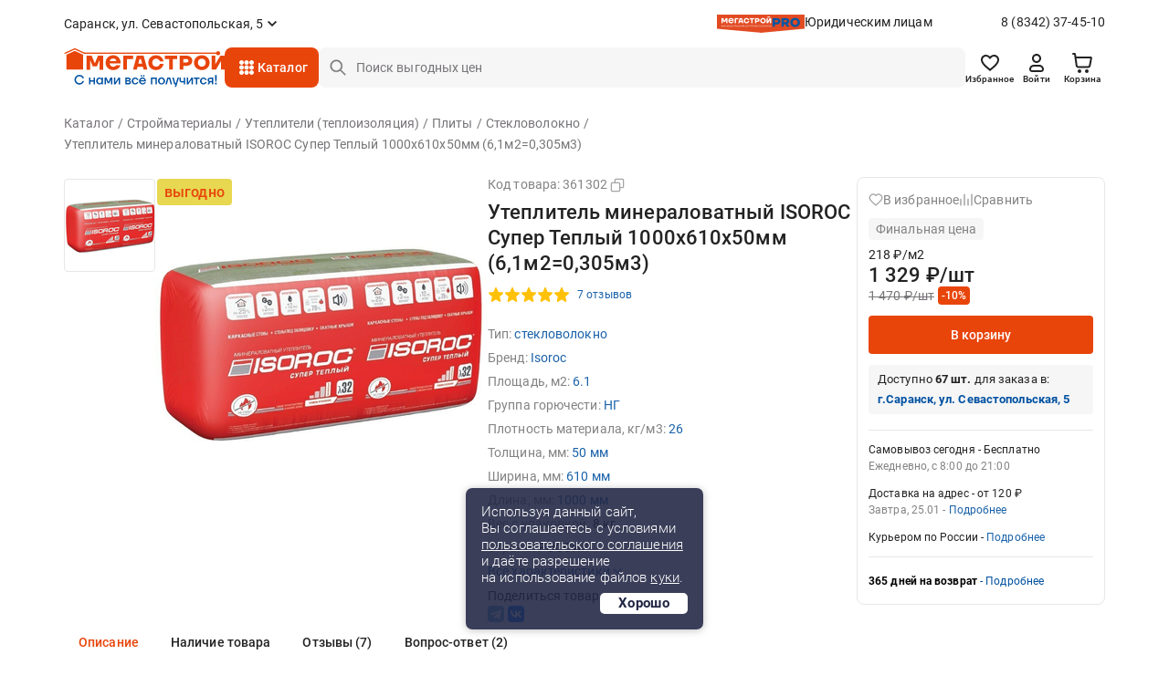

--- FILE ---
content_type: text/css
request_url: https://saransk.megastroy.com/css/main.css?v=1765961083
body_size: 29015
content:
@font-face{font-family:'PFDcondpro';src:url(/css/fonts/pfdintextcondpro-regular.woff) format("woff");font-style:normal;font-weight:400}
@font-face{font-family:'PFDcondpro';src:url(/css/fonts/pfdintextcondpro-medium.woff) format("woff");font-style:normal;font-weight:500}
@font-face{font-family:'PFDcondpro';src:url(/css/fonts/pfdintextcondpro-bold.woff) format("woff");font-style:normal;font-weight:700}
@font-face{font-family:'PFDcondpro';src:url(/css/fonts/pfdintextcondpro-italic.woff) format("woff");font-style:italic;font-weight:400}

@font-face{font-family:'TTMegastroyBold';src:url(/css/fonts/tt-megastroy-bold.woff) format("woff");font-style:normal;font-weight:700}

.page-wrap img{max-width:100%;height: auto !important;}
.active-opacity:active{opacity: 0.5;}
.red-gradient{background-color:#e94b25;background-image:-webkit-linear-gradient(top,#f14637,#e94b25);background-image:-moz-linear-gradient(top,#f14637,#e94b25);background-image:-o-linear-gradient(top,#f14637,#e94b25);background-image:linear-gradient(to bottom,#f14637,#e94b25)}
body{font-family:'PFDcondpro';font-size:16px;color:#000}
body .dark-overlay{position:fixed;top:0;left:0;height:100%;width:100%;z-index:30;background-color:rgba(0,0,0,0.5);display:none}
.h1,h1{font-size:34px;font-weight:500;color:#000;display:inline;word-wrap: break-word;}
.h4,h4{font-size:21px}
p{margin-bottom:15px}
p.title{font-size:18px}
a,.link{color:#0051a1}
a:hover,.link:hover{color:#0051a1;cursor:pointer}
a:focus,.link:focus{outline:none;text-decoration:none}
a.all{font-size:14px;color:#666;line-height:1.3;display:inline-block;background:url(/images/dash.png) 0 100% repeat-x}
a.all:hover{text-decoration:none;background:none}
a.all2{padding-right:17px}
a.all2:after{content:' ->'}
a.big-link{display:block;text-align:center;font-size:21px;font-weight:500;text-transform:uppercase;background:#f2f2f2;line-height:51px}
a.big-link:hover{text-decoration:none}
a.big-link:after{content:url(/images/big-link.png);display:inline-block;margin-left:12px;position:relative;top:-1px}
a.button,.button{padding:0 16px;height:30px;line-height:31px;display:inline-block;color:#000;background:#e6e6e6;font-size:13px;text-align:center;text-transform:uppercase;outline:none;border:none}
a.button:hover,.button:hover{text-decoration:none}
a.button.red,.button.red{background:#e94b25;border:1px solid #e94b25;border-radius:2px;color:#fff;text-transform:none;font-size:16px;line-height:28px}
a.button.red:hover,.button.red:hover{background:#f2f2f2;border-color:#bfbfbf;color:#000}
a.button.blue,.button.blue{background:#0051a1;border:1px solid #0051a1;border-radius:2px;color:#fff;text-transform:none;font-size:16px;line-height:28px}
a.button.blue:hover,.button.blue:hover{background:#f2f2f2;border-color:#bfbfbf;color:#000}
a.button.white,.button.white{background:#fff;border:1px solid #bfbfbf;color:#000;border-radius:2px;text-transform:none;font-size:16px;line-height:28px}
a.button.white:hover,.button.white:hover{background:#f2f2f2}
a.button.big,.button.big{font-size:16px;font-weight:500;height:44px;line-height:45px;padding:0 30px;border-radius:0;border:none}
a.button.big.red:hover,.button.big.red:hover{background:#e94b25;color:#fff}
a.button.big.blue:hover,.button.big.blue:hover{background:#0051a1;color:#fff}
.button:disabled{opacity: 0.4;}
a.button.red-bord,.button.red-bord{background:none;border:2px solid #e94b25;border-radius:2px;color:#e94b25;font-size:17px;font-weight:500;height:48px;line-height:45px}
a.button.white-arrow,.button.white-arrow{color:#e94b25;background:#fff;position:relative;padding-left:10px;padding-right:10px;letter-spacing:.5px}
a.button.white-arrow:after,.button.white-arrow:after{content:'';display:block;width:0;height:0;position:absolute;top:0;right:-9px;border-left:9px solid #fff;border-top:15px solid transparent;border-bottom:15px solid transparent}
a.select,.select{padding: 8px 12px;height: 36px;line-height: 24px;letter-spacing:.5px;display:inline-block;color:#fff;background:#e94b25;font-size:13px;text-align:center;text-transform:uppercase;outline:none;border:none;border-radius: 2px;margin-top: 3px;}
a.select:hover,.select:hover{text-decoration:none}
a.select:after,.select:after{content:'';background:url(/images/sprite-min.png) -65px -60px no-repeat;width:7px;height:12px;display:inline-block;margin-left:5px;position:relative;top:1px}
a.select.gray,.select.gray{background:#888}
a.select.blue,.select.blue{background:#0051a1}
a.select.big,.select.big{font-size:16px;font-weight:500;height:44px;line-height:45px;padding:0 30px}
.select.big[disabled]{opacity:0.4;}
a.select.big:after,.select.big:after{margin-left:12px}
a.select.white,.select.white{background:#fff;color:#e94b25;padding:0 10px;padding-right:7px}
a.select.white:after,.select.white:after{content:'';display:block;width:0;height:0;position:absolute;top:0;right:-9px;border-top:15px solid transparent;border-left:9px solid #fff;border-bottom:15px solid transparent}
a.reset,button.reset,.reset{display:inline-block;padding:0;border:none;color:#666;background:url(/images/dash.png) 0 100% repeat-x;line-height:1.3;outline:none}
a.reset:hover,button.reset:hover,.reset:hover{background:none;text-decoration:none}
a.help{display:inline-block;width:20px;height:20px;border:1px solid #888;border-radius:50%;position:relative;text-align:center;line-height:17px}
a.help:hover{border-color:#e94b25;background:#e94b25}
a.help:hover:after{background:url(/images/sprite-min.png) -36px -50px no-repeat}
a.help:after{content:'';display:inline-block;width:6px;height:10px;background:url(/images/sprite-min.png) -36px -38px no-repeat}
a.dashed,button.dashed,.dashed{display:inline-block;padding:0;border:none;line-height:1.3;background:url(/images/dash-blue.png) 0 100% repeat-x;color:#0051a1;outline:none}
a.show-more{display:block;font-size:14px;text-transform:uppercase;height:44px;line-height:43px;text-align:center;color:#000;border:1px solid #d9d9d9}
a.show-more:hover{text-decoration:none}
a.show-all{font-size:14px;text-transform:uppercase}
a.show-all:after{content:'';display:inline-block;margin-left:5px}
a.icon{display:inline-block;padding:10px;border:1px solid #d9d9d9;border-radius:2px;color:#888;text-decoration:none;min-width:170px}
a.icon:hover,a.icon:active,a.icon.active{color:#0051a1;border:1px solid #0077b7}
.basket-form a.icon:hover,.basket-form a.icon:active,.basket-form a.icon.active{box-shadow: 0 0 5px #0176b7;position:relative;}
.basket-form a.icon.active:after{content:"\f00c";font-family:FontAwesome;position: absolute;left:0;display:block;width: 14px;height: 14px;color:white;background:#0077b7;text-align: center;font-size: 11px;border-radius: 0 3px 0 0;bottom: 0;}
a.icon:hover img,a.icon:active img,a.icon.active img{top:-39px}
a.icon:hover .link,a.icon:active .link,a.icon.active .link{color:#0051a1}
a.icon .img{height:39px;display:inline-block;overflow:hidden;vertical-align:middle;float:left;margin-right:12px}
a.icon .img img{position:relative}
a.icon .link{overflow:hidden;display:block;vertical-align:middle;color:#888;margin-bottom:-1px;line-height:1.2}
a.download{display:inline-block;padding-left:30px;position:relative;text-decoration:underline}
a.download:hover{text-decoration:none}
a.download:before{content:'';width:20px;height:20px;background:url(/images/sprite-min.png) -166px 0 no-repeat;position:absolute;left:0;top:0}
a.button-rest {line-height: 42px;display: block;text-align: center;}
a.button-rest:hover {color:#fff}
a.back{display:inline-block}
a.back:before{content:'';display:inline-block;width:6px;height:14px;background:url(/images/sprite-min.png) -174px -61px no-repeat;margin-right:10px;position:relative;top:2px}
button.dashed,.dashed{color:#666;background:url(/images/dash.png) 0 100% repeat-x}
button.dashed:hover,.dashed:hover{cursor:pointer}
.js-up{width:60px;height: 100%;background: #bfcad0 url(/images/up.png) 14px bottom no-repeat;text-align:center;font-size:14px;color:#fff;box-shadow:0 4px 8px rgba(0,0,0,0.18);position:fixed;bottom: 0;z-index:10;display:none;left: 0;opacity: 0.4;}
.js-call-widget{width: 50px;height: 50px;background: #0051a1 url(/images/chatting.png) 10px 10px no-repeat;text-align: center;font-size: 14px;color: #fff;padding-top: 48px;box-shadow: 0 4px 8px rgba(0,0,0,0.18);position: fixed;right: 20px;bottom: 20px;z-index: 10;line-height: 15px;border-radius: 5px;}
a.js-call-widget {color:white}
.js-up:hover{cursor:pointer}
.js-in_stock-button-filter {
	color:#0071b6 !important
}
.js-in_stock-button-filter:before {
	content: '\f046';
	font-family: FontAwesome
}
.js-up:hover{cursor:pointer}
.js-in_stock-button-filter.active:before {
	content: '\f096';
	font-family: FontAwesome
}
.mb-10 {margin-bottom: 10px;}
input[type=text],input[type=search],input[type=email],input[type=password],input[type=date],select,textarea{border:1px solid #d9d9d9;width:100%;height:40px;border-radius:3px;padding-left:14px;margin-bottom:10px}
textarea{height:80px;resize:vertical;padding-top:7px}
.feedback-textarea textarea{height:280px;resize:vertical;padding-top:7px}
.search form,.subscribe form{position:relative}
.search form input:not([type=submit]),.subscribe form input:not([type=submit]){height:48px;border-radius:3px;padding-left:14px;padding-right:70px;margin-bottom:0;font-size: 18px;}
.search form input[type=submit],.subscribe form input[type=submit]{width:50px;border:none;outline:none;border-radius:3px;background:#b3b3b3 url(/images/search.png) 17px 10px no-repeat;position:absolute;right:4px;top:3px;bottom:3px;cursor:pointer;transition:.2s;-webkit-transition:.2s}
.search form input[type=submit]:hover,.subscribe form input[type=submit]:hover{background-color:#0051a1}
.check input,.radio input{display:none}
.check input:checked + label:before,.radio input:checked + label:before{content:'';display:inline-block;border:1px solid #0051a1;background:#0051a1 url(/images/sprite-min.png) -107px -50px no-repeat}
.check label,.radio label{padding-left:23px;position:relative;font-weight:400}
.check label:before,.radio label:before{content:'';display:inline-block;width:16px;height:16px;border:1px solid #0051a1;background:#fff;position:absolute;top:2px;left:0}
.radio input:checked + label{color:#0051a1}
.radio input:checked + label:before{border:2px solid #2c6296;background:#fff}
.radio input:checked + label:after{display:block}
.radio label:hover{cursor:pointer}
.radio label:before{border:2px solid #888;border-radius:50%;background:#fff}
.radio label:after{content:'';display:block;width:8px;height:8px;border-radius:50%;background:#2c6296;position:absolute;top:6px;left:4px;display:none}
.subscribe{background:#0051a1;padding:16px 0 8px;padding: 20px 0;}
.subscribe form{position:relative;max-width:720px}
.subscribe form input[type=submit]{position:absolute;width:125px;right:6px;top:5px;bottom:5px;text-transform:uppercase;font-weight:400;letter-spacing:.5px;font-size:14px;color:#fff;background:#e94b25;}
.subscribe form input[type=text]{padding-right:260px}
.subscribe .title{font-size:14px;font-weight:700;text-transform:uppercase;color:#fff;margin-top:5px}
.subscribe .phone{color:#fff;position:relative;padding-left:45px;left:-45px;top:-3px}
.subscribe .phone:after{content:url(/images/subs.png);position:absolute;top:9px;left:0}
.subscribe .phone a{font-size:24px;color:#fff;font-weight:700;text-decoration:none}
.field{padding-left:50px;position:relative;margin-bottom:10px}
.basket-form .field{padding-left:0}
.field>span{display:inline-block;position:absolute;left:0;width:126px;line-height:1.2;top:50%;-webkit-transform:translate(0,-50%);-ms-transform:translate(0,-50%);transform:translate(0,-50%)}
.field>span.imya{display:inline-block;position:absolute;left:0;width:60px;line-height:1.2;top:50%;-webkit-transform:translate(0,-50%);-ms-transform:translate(0,-50%);transform:translate(0,-50%)}
.field>span.rsp{width:50px}
.field>span span{color:#e94b25}
.field.wide{padding-left:140px}
.field.adds>span{width:auto}
.field.adds p{display:inline-block;padding-top:5px;margin-bottom:10px}
.field button{float:right}
.field input,.field textarea{margin-bottom:0}
.field-select{display:inline-block}
.field-select>div{display:inline-block;position:relative}
.field-select .h3{margin:0}
.field-select select{width:auto}
.field-select span{display:inline-block;margin-right:10px;font-size: 16px}
select{width:100%;padding-right:14px;font-style:normal;color:#0051a1;-webkit-appearance:none;-moz-appearance:none;appearance:none;margin-bottom:0;background:#fff url(/images/select-field.png) 100% center no-repeat}
select::-ms-expand{display:none}
select:after{content:'';width:10px;height:10px;background:#000;display:block}
.page-wrap{position:relative;z-index:1;/*margin-top:10px*/}
.page-wrap:before{content:'';width:100%;height:38px;display:block;position:absolute;top:0;left:0;background:-moz-linear-gradient(top,rgba(214,214,214,0.34) 0%,rgba(255,255,255,0) 100%);background:-webkit-linear-gradient(top,rgba(214,214,214,0.34) 0%,rgba(255,255,255,0) 100%);background:linear-gradient(to bottom,rgba(214,214,214,0.34) 0%,rgba(255,255,255,0) 100%);filter:progid:DXImageTransform.Microsoft.gradient(startColorstr='#56d6d6d6',endColorstr='#00ffffff',GradientType=0)}
.page-title{padding-top:20px;z-index:1;padding-bottom:5px}
.page-title .container{position:relative}
.page-title .h1,.page-title h1{font-size:36px;line-height:1.2}
.page-title .h1 span,.page-title h1 span{display:inline-block}
.page-title ul.crumbs{list-style:none;padding:0;margin:0;}
.page-title ul.crumbs li{float:left;margin-right:10px}
.page-title ul.crumbs li:after{content:'';display:inline-block;width:4px;height:8px;background:url(/images/sprite-min.png) -65px -91px no-repeat;margin-left:10px}
.page-title ul.crumbs li a{font-size:13px;color:#888}
.page-title ul.crumbs li span{font-size:13px;color:#888}
.page-title ul.crumbs li:first-child:before{content:'';display:inline-block;width:8px;height:12px;background:url(/images/sprite-min.png) -95px -51px no-repeat;margin-right:5px}
.page-title ul.crumbs li.active:after{display:none}
.page-title ul.crumbs2{list-style:none;padding:0;margin:0;margin-bottom:12px;}
.page-title ul.crumbs2 li{float:left;margin-right:10px}
.page-title ul.crumbs2 li:after{content:'';display:inline-block;width:4px;height:8px;background:url(/images/sprite-min.png) -65px -91px no-repeat;margin-left:10px}
.page-title ul.crumbs2 li a{font-size:16px;color:#888}
.page-title ul.crumbs2 li span{font-size:17px;color:#888}
.page-title ul.crumbs2 li.active:after{display:none}
.page-title ul.menu{list-style:none;padding:0;padding-top:15px;margin:0}
.page-title ul.menu li{padding-left:17px}
.page-title ul.menu li a{font-size:18px;font-weight:500;color:#000;text-decoration:none}
.page-title ul.menu li.active a{color:#e94b25}
.page-title h1,.page-title .h1{margin-top:5px;padding-right:200px}
.page-title h1 span,.page-title .h1 span{font-size:21px;color:#666;margin-left:10px}
.page-title .brand{position:absolute;bottom:15px;right:15px}
.page-title .brand img{display:block}
.page-title .text-over{padding-right:260px;position:relative}
.page-title .text-over:after{background:-moz-linear-gradient(top,rgba(0,0,0,0) 0%,#fff 100%);background:-webkit-linear-gradient(top,rgba(0,0,0,0) 0%,#fff 100%);background:linear-gradient(to bottom,rgba(0,0,0,0) 0%,#fff 100%)}
.page-title .text-over .brand{top:0;right:0;z-index:1}
.page-title .show-more{margin-bottom:10px}
.page-title .adds-select{margin-bottom:10px}
.page-title.big{height:375px;background:url(/images/title-img/title-bg.jpg) top repeat-x;margin-bottom:30px}
.page-title.big .container{height:100%}
.page-title.big .img{position:absolute;bottom:0;right:115px}
.page-title.gray{background:#ededed}
.order-crumbs{text-align:center;padding:10px 0}
.order-crumbs ul{list-style:none;padding-left:0;margin:0;display:inline-block}
.order-crumbs ul li{float:left;color:#888;padding:5px 0}
.order-crumbs ul li:after{content:'........';display:block;float:right;padding:0 12px;font-size:30px;line-height:18px;position:relative;top:-5px;font-family:Arial}
.order-crumbs ul li a{font-size:18px;font-weight:500;color:#888}
.order-crumbs ul li:last-child:after{display:none}
.order-crumbs ul li.enabled a{text-decoration:none}
.order-crumbs ul li.enabled a span{background: #fffffe;color: #888888;padding:5px 11px;border-radius:24px;border: 2px solid #ccc;}
.order-crumbs ul li.active a{color:#e94b25;pointer-events:none}
.order-crumbs ul li.active a span{background:#e94b25;color:white;padding:5px 11px;border-radius:24px;border: 2px solid #e94b25;}
.nav-pages{padding:12px 0;border-top:2px solid #d9d9d9;margin-bottom:32px;clear:both}
.nav-pages>span{margin-bottom:10px;display:block;color:#888}
.nav-pages .pagination{margin:0;margin-left:-5px;text-align:center}
.nav-pages .pagination li a{width:37px;height:37px;line-height:37px;font-size:18px;border-radius:0;border:1px solid #d9d9d9;margin:0 5px;padding:0;color:#000}
.nav-pages .pagination li a:hover{color:#000}
.nav-pages .pagination li.active a{box-shadow:none;color:#000;border:1px solid #e94b25;background:#e94b25;color:#fff}
.nav-pages .pagination li.active a:hover{color:#fff;border:1px solid #e94b25;background:#e94b25}
.nav-pages .pagination li.disable a{border:none;background:none;box-shadow:none;color:#000}
.dotted,a.dotted{color:#333;margin-bottom:3px;background:url(/images/dash.png) 0 100% repeat-x}
.dotted:hover,a.dotted:hover{text-decoration:none}
.dotted span,a.dotted span{display:inline-block;padding-right:5px;background:#fff;position:relative;top:6px}
.dotted span:last-child,a.dotted span:last-child{float:right;padding-right:0;padding-left:5px}
.dotted:after,a.dotted:after{content:'';display:table;clear:both}
ul.dotted{list-style:none;padding:0;left:0;width:100%;background:none}
ul.dotted li{color:#333;margin-bottom:3px;background:url(/images/dash.png) 0 100% repeat-x}
ul.dotted li span{display:inline-block;padding-right:5px;background:#fff;position:relative;top:6px}
ul.dotted li span:last-child{float:right;padding-right:0;padding-left:5px}
ul.dotted li:after{content:'';display:table;clear:both}
ul.red-disk{list-style:none;margin:0;padding:0}
ul.red-disk li{padding-left:15px;position:relative}
ul.red-disk li:before{content:'';width:5px;height:5px;display:block;border-radius:50%;background:#e94b25;position:absolute;top:9px;left:0}
ul.red-disk li a{color:#000;text-decoration:underline}
ul.red-disk li a:hover{text-decoration:none}
ul.red-disk li span{color:#888;margin-left:5px}
ul.check{list-style:none;padding:0;margin:0}
ul.check li{padding-left:35px;font-size:18px;position:relative;margin-bottom:17px}
ul.check li:before{content:'';display:block;width:23px;height:19px;background:url(/images/sprite-min.png) -160px -31px no-repeat;position:absolute;left:0;top:2px}
ul.side{list-style:none;padding:15px;margin:0;border:1px solid #d9d9d9;margin-bottom:45px}
ul.side>li{margin-bottom:5px}
ul.side>li>a{font-size:18px;font-weight:500;color:#000;text-decoration:none}
ul.side>li>a:hover{text-decoration:none;color:#e94b25}
ul.side li.active a{color:#e94b25;pointer-events:none}
ul.quest-answer{list-style:none;padding:0;margin-bottom:30px}
ul.quest-answer li{margin-bottom:10px;border:1px solid #d9d9d9}
ul.quest-answer li span{display:block;padding:12px 15px;font-size:18px;position:relative;cursor:pointer;background: #f7f7f7;color: #e94b25;}
ul.quest-answer li span:before{content:'';display:block;width:6px;height:14px;background:url(/images/sprite-min.png) -166px -61px no-repeat;position:absolute;top:50%;margin-top:-7px;right:23px;z-index:1}
ul.quest-answer li span:after{content:'';display:block;width:18px;height:8px;background:url(/images/sprite-min.png) -164px -51px no-repeat;position:absolute;bottom:-7px;left:37px;z-index:1;display:none}
ul.quest-answer li span.active{background:#f7f7f7;color:#e94b25}
ul.quest-answer li span.active:before{content:'';display:block;width:14px;height:6px;background:url(/images/sprite-min.png) -164px -77px no-repeat;position:absolute;top:50%;margin-top:-3px;right:19px;z-index:1}
ul.quest-answer li span.active:after{display:block}
ul.quest-answer li .text{padding:15px;border-top:1px solid #d9d9d9;color:#666;background:#fff;display:none}
ul.ideas-menu{list-style:none;padding:15px;padding-top:18px;border:1px solid #d9d9d9;margin-bottom:20px}
ul.ideas-menu li{float:left;padding:4px 10px;margin-bottom:11px}
ul.ideas-menu li a{display:block;float:left;color:#000;border-bottom:1px dashed #000;text-decoration:none;line-height:1}
ul.ideas-menu li a:hover{border-color:transparent}
ul.ideas-menu li.active{background:#e94b25}
ul.ideas-menu li.active a{color:#fff;border-color:transparent}
.js-close{width:34px;height:34px;text-align:center;position:absolute;top:0;right:0;padding-top:10px;z-index:9;cursor:pointer}
.js-close:after{content:'';display:inline-block;width:14px;height:14px;background:url(/images/sprite-min.png) -151px 0 no-repeat}
.js-close:hover:after{background-position:-151px -16px}
.js-close-min{width:10px;height:10px;background:url(/images/sprite-min.png) -50px -60px no-repeat;position:absolute;top:0;right:0;margin-right:0}
.js-close-min:hover{cursor:pointer;background-position:-50px -72px}
.table-wrap{width:100%}
table{width:100%;margin-bottom:20px}
table tr:last-child td,table tr:last-child th{border-bottom:1px solid #f2f2f2}
table th{background:#f2f2f2;padding:10px 15px;border-top:1px solid #f2f2f2}
table th .h4,table th h4{margin:0}
table td{border-top:1px solid #f2f2f2;padding:10px 15px}
table.table2{border:2px solid #f2f2f2}
table.table2 th{padding:15px}
table.table2 td{border:none}
table.table2 tr:nth-child(2) td{padding-top:25px}
table.table2 tr:last-child td{padding-bottom:25px}
.content h1,.content .h1,.content h2,.content .h2{margin-bottom:20px}
.content p{margin-bottom:25px}
.temp-menu{background:#fff;width:100%;text-align:center;position:fixed;left:0;bottom:0;z-index:99;border-top:1px solid #ccc}
.temp-menu a{margin:5px 10px;display:inline-block}
.stop-line{position:relative;z-index:10}
.stop-line .col-md-6{z-index:1}
.stop-line .menu{text-align:center}
.stop-line .menu a{display:inline-block;font-size:16px;margin:10px 20px}
body{position:relative}
body.active{position:fixed;top:0;left:0;height:1000px;overflowy:hidden}
.main-wrapper{position:relative;margin: 0;}
.main-wrapper2{position:relative}
.main-wrapper2>.stop-line{padding:7px 0;position:fixed;width:100%;top:-250px;left:0;z-index:100;box-shadow:0 1px 15px rgba(0,0,0,0.5);transition:top .2s;-webkit-transition:top .2s}
.main-wrapper2>.stop-line .logo{float:left;margin-top:6px;}
.main-wrapper2>.stop-line .logo img{width:136px}
.main-wrapper2>.stop-line .search{margin-left:-5px}
.main-wrapper2>.stop-line .cat-menu{float:right;margin-right:-15px}
.main-wrapper2>.stop-line.active{top:0;box-shadow:0 1px 15px rgba(0,0,0,0.3)}
.top-menu{background:#f2f2f2;padding:5px 0 3px;font-size:14px;position: relative;}
.top-menu .menu a{display:block;float:left;padding:0 5px 0 5px;position:relative}
.top-menu .menu a:after{content:'';display:block;width:1px;height:18px;background:url(/images/sprite-min.png) -115px 0 no-repeat;position:absolute;top:3px;right:0}
.top-menu .menu a:last-child:after{display:none}
.top-menu .menu ul {margin: 0;padding: 0;}
.top-menu .menu ul li {margin: 0;padding: 0;list-style: none;float: left;}
.lk-drop {
	position: relative;
	display: inline-block;
}
.lk-drop-content {
	display: none;
	position: absolute;
	background-color: #f1f1f1;
	min-width: 160px;
	box-shadow: 0px 8px 16px 0px rgba(0,0,0,0.2);
	z-index: 1;
}
.lk-drop-content a {
	color: black;
	padding: 12px 16px;
	text-decoration: none;
	display: block;
}
.lk-drop-content a:hover {background-color: #ddd;}
.lk-drop-down:hover .lk-drop-content {display: block;}

.m-logo-line{display:none;position:relative}
.m-logo-line .open-menu{display:inline-block;position:absolute;top:9px;left:0;font-size:16px;padding-left:30px;line-height:18px;cursor:pointer}
.m-logo-line .open-menu:before{content:'';display:inline-block;width:18px;height:18px;background:url(/images/sprite-min.png) -186px 0 no-repeat;position:absolute;top:0;left:0}
.m-logo-line .open-basket{display:inline-block;position:absolute;top:7px;right:0;font-size:16px;padding-left:44px;line-height:22px;cursor:pointer}
.m-logo-line .open-basket:before{content:'';display:inline-block;width:27px;height:22px;background:url(/images/sprite-min.png) -184px -74px no-repeat;position:absolute;top:0;left:0}
.m-logo-line .open-basket .count{width:18px;height:18px;display:block;line-height:18px;text-align:center;border-radius:50%;background:#e94b25;font-size:12px;color:#fff;position:absolute;top:-6px;left:15px}
.m-logo-line a.open-basket{color:#000;text-decoration:none}
.m-menu{font-size:15px;width:290px;position:absolute;left:-290px;top:0;background:#fff;z-index:9000;display:none;box-shadow: 0 0 5px grey;}
.m-menu>div{border-bottom:1px solid #d9d9d9}
.m-menu .adds-select{background:#f2f2f2;padding:15px}
.m-menu .adds-select .title{display:block}
.m-menu .menu{border-bottom:1px solid #d9d9d9;padding:15px}
.m-menu .menu a{display:block;margin-bottom:3px}
.m-menu .menu.top{padding-right:40px}
.m-menu .menu.top a{float:left;padding:0 20px;position:relative}
.m-menu .menu.top a:after{content:'';display:block;width:1px;height:18px;background:url(/images/sprite-min.png) -115px 0 no-repeat;position:absolute;top:3px;right:0}
.m-menu .menu.top a:first-child{padding-left:0}
.m-menu .menu.top a:last-child{padding-right:0}
.m-menu .menu.top a:last-child:after{display:none}
.m-menu .login{padding:9px 15px;border-bottom:1px solid #d9d9d9}
.m-menu .foot{padding:15px}
.m-menu .foot .title{font-size:19px;font-weight:500;color:#0051a1;text-transform:uppercase;margin-bottom:15px}
.m-menu .foot .links{margin-bottom:15px}
.m-menu .foot .links a{font-size:17px;color:#333;display:block}
.m-menu .foot .links:last-child{margin-bottom:10px}
.m-menu .js-close{top:7px;right:7px}
.m-menu .js-close:after{width:16px;height:16px;background-position:-184px -41px}
.js-favorite.mobileshow {position:absolute;bottom:0;right:0}
.mobilesite-panel {position: fixed;bottom: 0;left: 0;height: 55px;z-index: 99999;background: #f2f3f2;color: white;width: 100%;border-top: 1px solid #ddd;}
.mobilesite-button {height: 100%;padding:4px 0;align-items: center;}
.mobilesite-button a {display:block;color:grey;width:20%;height:40px;float:left;text-align:center;font-size:13px;padding:5px;position:relative}
.mobilesite-button a img {width:auto;height:15px;}
.mobilesite-button a span {display:block}
.mobilesite-button a span.count {display:block;position:absolute;top:2px;right: 15px;background: #e63525;padding: 1px;border-radius:50%;width: 18px;height: 18px;color: white;}
.adds-select span{color:#262626}
.adds-select span.link{color:#0051a1}
.adds-select a:hover{text-decoration:none}
.adds-select a.select{text-decoration:none}
.adds-select.border{padding:17px 0 7px;text-align:center}
.adds-select.border span,.adds-select.border a.select{display:inline-block;margin-bottom:10px}
.adds-select .adds-edit{padding-left:5px}
.header{padding-bottom:10px}
.login{vertical-align:top;text-align:right;position:relative}
.login .menu{display:inline-block}
.enter{padding-top:15px;position:absolute;right:-16px;top:33px;font-size:16px;display:none;z-index:50}
.enter .js-close{top:25px;right:6px}
.enter .drop{padding:20px 16px 18px;background:#fff;border:1px solid #0051a1;width:500px;text-align:left;position:relative;box-shadow:0 5px 30px rgba(0,0,0,0.4)}
.enter .drop:after{content:'';display:block;width:24px;height:12px;background:url(/images/enter.png) center no-repeat;position:absolute;top:-11px;right:80px}
.enter .drop .check{display:inline-block}
.enter .h3{margin-top:0;margin-bottom:25px}
.enter form{padding-bottom:28px;border-bottom:2px solid #f2f2f2}
.enter .forgot{margin-bottom:7px}
.enter .forgot label{font-weight:400;color:#0051a1}
.enter .forgot a{float:right}
.enter button{float:right}
.enter .social{text-align:right;padding:20px 0 14px;border-bottom:2px solid #f2f2f2}
.enter .social span{float:left;color:#888;padding-top:10px}
.enter .social .links{display:inline-block}
.enter .social a{display:block;margin-left:8px;float:left}
.enter .social a img{display:block}
.enter .bottom{padding-top:15px}
.enter .bottom span{color:#888;display:block;margin-bottom:5px}
.enter.enter-order{display:block;position:relative;top:0;left:0;padding-top:0;margin-bottom:60px}
.enter.enter-order .drop{width:100%;box-shadow:none;padding:22px 20px;border-color:#d9d9d9}
.enter.enter-order .drop:after{display:none}
.enter-city{right:auto;top:33px;left:115px;display:block}
.enter-city .drop{width:300px;padding:20px;border:none}
.enter-city .drop>span{font-size:15px}
.enter-city .drop>span b{font-size:18px;font-weight:500}
.enter-city .drop:after{left:75px;width:0;height:0;top:-9px;background:none;border-bottom:9px solid #fff;border-left:12px solid transparent;border-right:12px solid transparent}
.enter-city .buttons{padding-top:7px}
.enter-city .buttons .button{width:120px;text-transform:uppercase;padding:0;font-size:13px;line-height:30px}
.enter-city .buttons .button.blue{float:right}
.connect{position:relative;float:right;margin-top:-5px;margin-bottom:-8px;z-index:1}
.connect:hover .drop-wrapper{display:block}
.connect:hover>span{background:#e3e3e3;text-decoration:none;cursor:pointer}
.connect:hover>span:after{background-position:-25px -87px}
.connect>span{padding:5px 20px 8px;color:#0051a1;display:inline-block}
.connect>span:after{content:'';display:inline-block;width:9px;height:6px;background:url(/images/sprite-min.png) -25px -94px no-repeat;margin-left:10px;position:relative;bottom:1px}
.connect.active>span{background:#e3e3e3}
.connect.active>span:after{background-position:-25px -87px}
.connect .drop-wrapper{padding-top:10px;position:absolute;right:0;left:-115px;top:23px;display:none}
.connect a.drop{display:block;border:1px solid #e3e3e3;background:#fff;box-shadow:0 5px 5px rgba(0,0,0,0.2);text-align:left}
.connect a.drop:hover{text-decoration:none}
.connect a.drop span{display:block;border-bottom:1px solid #e3e3e3;padding:13px;font-size:16px}
.connect a.drop span:last-child{border:none}
.connect a.drop span img{vertical-align:middle;margin-right:10px;margin-top:-3px}
.logo-line{padding:10px 0 15px}
.logo-line .logo{display:block;text-align:left;padding-bottom:20px;padding-top:10px;width:214px;margin-bottom:-10px;}
.logo-line .service-head{margin-top:20px}
.logo-line .col-md-3{text-align:center}
.cat-menu{width:220px}
.cat-menu>a, .cat-menu>a:hover, .cat-menu>a:focus {text-decoration: none;}
.cat-menu .title{height:48px;line-height:48px;display:block;border-radius:3px;font-size:17px;font-weight:400;letter-spacing:.5px;color:#fff;text-align:center;text-transform:uppercase;text-shadow:0 1px rgba(0,0,0,0.5);position:relative}
.cat-menu .title:hover{cursor:pointer}
.cat-menu .title:before{content:'';display:block;width:12px;height:12px;background:url(/images/sprite-min.png) -22px -74px no-repeat;position:absolute;left:14px;top:18px}
.cat-menu .title:after{content:'';display:block;width:12px;height:8px;background:url(/images/sprite-min.png) -50px -91px no-repeat;position:absolute;right:14px;top:20px}
.cat-menu .title.active{border-radius:3px 3px 0 0}
.cat-menu .title.active:after{background-position:-50px -82px}
.js-cat-menu{position:relative}
.js-cat-menu .red-bord{display:none}
.js-cat-drop{width:220px;position:absolute;left:0;top:48px;background:#fff;border-top:2px solid #f2f2f2;overflow:hidden;z-index:2;display:none}
.js-cat-drop:before{content:'';width:100%;height:2px;display:block;background:#f2f2f2;position:absolute;left:0;bottom:0}
.js-cat-drop:after{content:'';width:2px;height:100%;display:block;background:#f2f2f2;position:absolute;right:0;top:0}
.js-cat-drop ul{list-style:none;padding-left:0}
.js-cat-drop ul a{color:#000;padding-left:15px;text-decoration:none;line-height:1.02857143}
.js-cat-drop ul span{color:#000;padding-left:15px;text-decoration:none;line-height:1.02857143}
.js-cat-drop .lev-1{border:none;width:220px;background:#fff;position:relative;left:0;bottom:0;z-index:1}
.js-cat-drop .lev-1 li a,.js-cat-drop .lev-1 li span{padding:8px 15px;display:block;background:#fff;position:relative;z-index:2}
.js-cat-drop .lev-1 li a.active{background:#e94b25;color:#fff}
.js-cat-drop .lev-1>li>a{background:#f3f3f3}
.js-cat-drop .lev-1:after{content:'';display:block;height:1000px;background:#f2f2f2;position:absolute;left:0;right:0;top:0;z-index:1;border-right:2px solid #f2f2f2}
.js-cat-drop .lev-2,.js-cat-drop .lev-3{width:288px;left:-86px;position:absolute;top:0;z-index:-1;background:#fff}
.js-cat-drop .lev-2>li,.js-cat-drop .lev-3>li{z-index:2}
.js-cat-drop .lev-2>li>a,.js-cat-drop .lev-3>li>a,.js-cat-drop .lev-3>li>span{background:#fff}
.js-cat-drop .lev-2:after,.js-cat-drop .lev-3:after{content:'';display:block;height:1000px;background:#fff;position:absolute;left:0;right:0;top:0;z-index:1}
.js-cat-drop .lev-2>li{border-left:2px solid #fff}
.js-cat-drop .lev-2>li a.active{background:#e94b25;color:#fff;margin-left:0;margin-right:0}
.js-cat-drop .lev-2:before{content:'';display:block;height:1000px;width:2px;background:#f3f3f3;position:absolute;right:-1px;top:0;z-index:3}
.js-cat-drop .lev-3 li a:hover{background:#e94b25;color:#fff}
.js-cat-drop .lev-3 li span:hover{background:#e94b25;color:#fff;cursor: pointer;}
.js-cat-drop>a{display:block;height:37px;line-height:36px;text-align:center;position:absolute;left:220px;width:578px;right:0;bottom:0;background:#0051a1;color:#fff;z-index:4;font-weight:500}
.js-cat-drop .img{width:288px;left:-288px;position:absolute;top:-1px;bottom:-1px;z-index:-2;background:#fff;padding:15px;padding-right:17px;border-left:2px solid #f2f2f2}
.js-cat-drop .img .wrap{position:relative;overflow:hidden}
.js-cat-drop .img .wrap img{display:block;opacity:1}
.js-cat-drop .img .wrap a{display:block;position:absolute;background:#e94b25;color:#fff;line-height:31px;left:20px;right:20px;bottom:20px;text-align:center}
.stop-line .search,.m-logo-line .search{margin-left:-62px;margin-right:-62px;position:relative;z-index:11}
.stop-line .search .drop,.m-logo-line .search .drop{display:none;position:absolute;border:1px solid #bfbfbf;top:48px;right:0;left:0;background:#fff;box-shadow:0 5px 5px rgba(0,0,0,0.3);color:#000}
.stop-line .search .drop .top,.m-logo-line .search .drop .top{padding:0 15px}
.stop-line .search .drop .top>div,.m-logo-line .search .drop .top>div{border-bottom:1px solid #f2f2f2;padding:15px 0}
.stop-line .search .drop .top>div>a,.m-logo-line .search .drop .top>div>a{color:#e94b25;text-decoration:underline}
.stop-line .search .drop .top>div>a:hover,.m-logo-line .search .drop .top>div>a:hover{text-decoration:none}
.stop-line .search .drop .top>div.cat,.m-logo-line .search .drop .top>div.cat{position:relative}
.stop-line .search .drop .top>div.cat:after,.m-logo-line .search .drop .top>div.cat:after{content:'';width:6px;height:14px;background:url(/images/sprite-min.png) -152px -61px no-repeat;display:inline-block;position:absolute;top:22px;right:15px}
.stop-line .search .drop ul,.m-logo-line .search .drop ul{list-style:none;padding:0;margin:0;font-size:16px}
.stop-line .search .drop ul li,.m-logo-line .search .drop ul li{min-height:45px;border-bottom:2px solid #f2f2f2;position:relative}
.stop-line .search .drop ul li:hover,.m-logo-line .search .drop ul li:hover{background:#f2f2f2}
.stop-line .search .drop ul li:hover .title,.m-logo-line .search .drop ul li:hover .title{color:#e94b25}
.stop-line .search .drop ul li>a,.m-logo-line .search .drop ul li>a{display:block;padding:10px;padding-right:25px}
.stop-line .search .drop ul li>a:after,.m-logo-line .search .drop ul li>a:after{content:'';display:table;clear:both}
.stop-line .search .drop ul li div,.m-logo-line .search .drop ul li div{overflow:hidden}
.stop-line .search .drop ul li .img,.m-logo-line .search .drop ul li .img{float:left;margin-right:15px}
.stop-line .search .drop ul li .title,.m-logo-line .search .drop ul li .title{display:inline-block;color:#000;font-size:16px;line-height:1.3;margin-bottom:2px;max-width:460px}
.stop-line .search .drop ul .price,.m-logo-line .search .drop ul .price{float:right;color:#000}
.stop-line .search .drop ul .price span,.m-logo-line .search .drop ul .price span{font-weight:700;display:inline}
.stop-line .search .drop .bottom,.m-logo-line .search .drop .bottom{padding:15px}
.stop-line.drop .js-cat-drop{left:170px}
.m-logo-line .search{margin:20px -10px 10px;display:none}
.basket-enter .basket-enter-hover>.title{width:220px;height:48px;display:block;border-radius:3px;font-size:17px;color:#fff;float:right;padding-top:7px;padding-left:64px;position:relative}
.basket-enter .basket-enter-hover>.title:before{content:'';display:block;width:28px;height:25px;background:url(/images/sprite-min.png) -120px 0 no-repeat;position:absolute;top:12px;left:10px}
.basket-enter .basket-enter-hover>.title.enabled:hover{cursor:pointer}
.basket-enter .basket-enter-hover>.title.enabled:after{content:'';display:block;width:12px;height:8px;background:url(/images/sprite-min.png) -50px -91px no-repeat;position:absolute;right:14px;top:20px}
.basket-enter .basket-enter-hover>.title.enabled.active{border-radius:3px 3px 0 0}
.basket-enter .basket-enter-hover>.title.enabled.active:after{background-position:-50px -82px}
.basket-enter .basket-enter-hover>.title.enabled>a{display:none}
.basket-enter .basket-enter-hover>.title.enabled>span{display:block}
.basket-enter .basket-enter-hover>.title b{display:block;font-weight:400;line-height:13px;position:relative}
.basket-enter .basket-enter-hover>.title b:after{content:'';display:block;width:1px;height:38px;background:url(/images/sprite-min.png) -118px 0 no-repeat;position:absolute;top:-3px;left:-14px}
.basket-enter .basket-enter-hover>.title a{font-size:14px;color:#fff}
.basket-enter .basket-enter-hover>.title span{font-size:14px;display:none}
.basket-enter .basket-enter-hover .drop{display:none;position:absolute;width:390px;border:1px solid #e94b25;top:48px;right:0;background:#fff;box-shadow:0 5px 5px rgba(0,0,0,0.3);color:#000;z-index:3}
.basket-enter .basket-enter-hover .drop:hover{cursor:default}
.basket-enter .basket-enter-hover .drop a:hover{cursor:pointer}
.basket-enter .basket-enter-hover .drop .select{width:auto;display:block;margin-left:14px;margin-right:14px;margin-bottom:16px}
.basket-enter .basket-enter-hover .drop ul{list-style:none;padding:0;padding-top:10px;margin:0;font-size:16px;overflow-y:auto;max-height:300px}
.basket-enter .basket-enter-hover .drop ul li{padding:10px;padding-right:50px;min-height:45px;border-bottom:1px solid #f2f2f2;position:relative}
.basket-enter .basket-enter-hover .drop ul li div{overflow:hidden}
.basket-enter .basket-enter-hover .drop ul li .img{float:left;margin-right:15px}
.basket-enter .basket-enter-hover .drop ul li .img img{max-width: 40px;}
.basket-enter .basket-enter-hover .drop ul li a.title{display:inline-block;color:#000;font-size:16px;line-height:1.3;margin-bottom:2px}
.basket-enter .basket-enter-hover .drop ul .price{overflow:hidden}
.basket-enter .basket-enter-hover .drop ul .price span{font-weight:700;display:inline}
.basket-enter .basket-enter-hover .drop .sum-price{text-align:right;padding:16px;padding-top:10px}
.basket-enter .basket-enter-hover .drop .sum-price span{display:inline;font-weight:700;margin-left:5px}
.basket-enter .basket-enter-hover .js-close-min{top:50%;margin-top:-5px;right:20px}
.slider{margin-bottom:45px}
.slider .slick-slide{position:relative}
.slider img{width:100%;/* max-height:468px; */border-radius:4px;}
.slider .content{position:absolute;top:0;right:0;bottom:0;left:56%;color:#fff}
.slider .content>div{padding:30px}
.slider .content .h1{font-size:48px;font-weight:500;text-shadow:3px 1px 1px rgba(0,0,0,0.05);color:#fff;margin-bottom:40px}
.slider .content .links .button{margin-right:20px}
.slider .content .links .button:last-child{margin-right:0}
.brand-slider{margin-bottom:10px}
.slick-slider:hover .prev,.slick-slider:hover .next,.slider-buttons:hover .prev,.slider-buttons:hover .next{background-color:#c4c4c4}
.slick-slider .prev,.slick-slider .next,.slider-buttons .prev,.slider-buttons .next{width:48px;height:48px;background:rgba(196,196,196,0.6);display:block;position:absolute;top:50%;margin-top:-24px;z-index:1;transition:.2s;-webkit-transition:.2s}
.slick-slider .prev:hover,.slick-slider .next:hover,.slider-buttons .prev:hover,.slider-buttons .next:hover{cursor:pointer;background-color:#0051a1}
.slick-slider .prev:hover:after,.slick-slider .next:hover:after,.slider-buttons .prev:hover:after,.slider-buttons .next:hover:after{border-top:6px solid #063754}
.slick-slider .prev:after,.slick-slider .next:after,.slider-buttons .prev:after,.slider-buttons .next:after{content:'';display:block;width:0;height:0;border-top:6px solid #ababab;border-left:9px solid transparent;position:absolute;left:0;bottom:-6px;transition:.2s;-webkit-transition:.2s}
.slick-slider .prev:before,.slick-slider .next:before,.slider-buttons .prev:before,.slider-buttons .next:before{content:'';position:absolute;width:40px;height:36px;background:url(/images/sprite-min.png) -40px 0;left:0;top:11px}
.slick-slider .prev,.slider-buttons .prev{left:-9px}
.slick-slider .next,.slider-buttons .next{right:-9px}
.slick-slider .next:before,.slider-buttons .next:before{background:url(/images/sprite-min.png) 0 0;left:auto;right:-1px}
.slick-slider .next:after,.slider-buttons .next:after{border-top:6px solid #ababab;border-right:9px solid transparent;border-left:none;left:auto;right:0}
.hidden_load_slider{overflow:hidden}
.hidden_slider_brands{height:58px}
.hidden_slider_products{height:367px}
.js-slider{position:relative;height:310px;overflow:hidden;box-shadow: 0 0 5px #ccc;border-radius: 4px;}
@media (max-width: 480px) {overflow:hidden !important;height:auto}
.js-slider:hover .prev,.js-slider:hover .next{opacity:1}
.js-slider .prev,.js-slider .next{opacity:0}
.js-slider .slick-dots{list-style:none;padding:0;margin:0;text-align:center;position:absolute;width:100%;left:0;bottom:10px}
.js-slider .slick-dots li{display:inline-block}
.js-slider .slick-dots button{width:13px;height:13px;border:2px solid #fff;border-radius:50%;background:#fff;outline:none;padding:0;box-shadow:0 3px 3px rgba(0,0,0,0.1);margin:0 6px}
.js-slider .slick-dots .slick-active button{background:#e94b25}
.slick-slide{outline:none}
.js-carousel-1{padding-left:40px;padding-right:40px}
.js-carousel-1 .slick-slide img:hover{filter:grayscale(0%);-webkit-filter:grayscale(0%)}
.js-carousel-1 .slick-slide{text-align:center;line-height:22px;outline:none}
.js-carousel-1 .slick-slide img{display:inline-block;filter:grayscale(100%);-webkit-filter:grayscale(100%);transition:.2s;-webkit-transition:.3s}
.js-carousel-2>div>div:first-child{border-left:1px solid #d9d9d9}
.js-carousel-2 .slick-list{margin-left:0}
.js-carousel-2 .slick-slide{border:1px solid #d9d9d9;position:relative;left:-1px}
.js-carousel-2.no-bd{border:none}
.js-carousel-4{overflow:hidden}
.js-carousel-4.viewed{padding:0}
.js-carousel-4.viewed .slick-list{margin-left:0;margin-right:-43px}
.js-carousel-4.viewed .slick-list:after{display:block;height:150px;width:12px;background:#fff;position:absolute;top:0;right:0}
.slider-buttons{position:relative}
.slider-buttons .slick-arrow{top:-92px;margin-top:0}
.slider-buttons .slick-arrow.slick-disabled{opacity:.4}
.slider-buttons .slick-arrow.slick-disabled:hover{cursor:default}
.custom-carousel{/*border-left:1px solid #f6f6f6;border-right:1px solid #f6f6f6;*/margin-bottom:15px}
.custom-carousel .slick-list{margin-left:0;margin-right:0}
.custom-carousel .slick-slide{/*border:1px solid #f6f6f6;*/position:relative}
.link-img{position:relative}
.link-img img{display:block}
.link-img .select{position:absolute;left:28px;bottom:15px}
.link-img.side{padding-right:15px}
.link-img.side img{width:100%}
.link-img.side .select{left:15px;bottom:15px}
.images{margin-bottom:30px}
.images img{width:100%}
.range{padding-bottom:10px;max-width:300px}
.range .from{float:left;color:gray;margin-bottom:7px;font-size:13px;font-weight:300}
.range .to{float:right;color:gray;margin-bottom:7px;font-size:13px;font-weight:300}
.range .inputs{position:relative;margin-bottom:3px}
.range .inputs input{color:#000;padding:0 5px;border:1px solid #d9d9d9;font-size:15px;margin-bottom:7px;width:100%;height:28px;outline:none;border-radius:0;font-style:normal}
.range .inputs input:hover{cursor:pointer}
.range .inputs>div{width:44%;float:left}
.range .inputs>div:last-child{float:right}
.range .inputs>span{position:absolute;top:2px;left:50%;margin-left:-6px;font-size:18px;font-weight:500;color:#333}
.ui-slider{background:#a9e0ff;position:relative;text-align:left}
.ui-slider .ui-slider-handle{-ms-touch-action:none;cursor:default;height:18px;width:11px;outline:none;position:absolute;touch-action:none;z-index:2;background:#000;background:-moz-linear-gradient(top,#000 0%,#4c4c4c 50%,#000 100%);background:-webkit-linear-gradient(top,#000 0%,#4c4c4c 50%,#000 100%);background:linear-gradient(to bottom,#000 0%,#4c4c4c 50%,#000 100%);filter:progid:DXImageTransform.Microsoft.gradient(startColorstr='#000000',endColorstr='#000000',GradientType=0)}
.ui-slider .ui-slider-range{background:#e94b25;border:0;display:block;font-size:.7em;position:absolute;z-index:1}
.ui-slider.ui-state-disabled .ui-slider-handle{filter:inherit}
.ui-slider.ui-state-disabled .ui-slider-range{filter:inherit}
.ui-slider-horizontal{border:1px solid #d9d9d9;background:#d9d9d9;height:6px}
.ui-slider-horizontal .ui-slider-handle{margin-left:-1px;top:-7px;cursor:pointer}
.ui-slider-horizontal .ui-slider-range{height:auto;top:-1px;bottom:-1px}
.ui-slider-horizontal .ui-slider-range-min{left:0}
.ui-slider-horizontal .ui-slider-range-max{right:0}
.product {margin-bottom: 15px;}
.product .brand{margin-bottom:20px;display:none}
.product-slider{padding-top:0;padding-bottom:40px}
.product-slider .h1{display:inline-block;margin-top:0;margin-bottom:40px;}
.product-slider .link-img{float:right}
.product-slider .show-more{display:none}
.viewed .img{padding:12px;border:1px solid #d9d9d9;display:block;margin:auto;text-align:center;display:inline-block}
.product-prev{position:relative;padding:15px;padding-top:15px;background:#fff;}
.product-prev .code{font-size:12px;color:#888;margin-bottom: 0px;}
.product-prev .img{height:200px;margin-bottom:25px;line-height: 200px;text-align: center;}
.product-prev .img>a{display:block;width:100%;height:100%;line-height:200px;text-align:center}
.product-prev .img img{margin:auto;max-width:100%;max-height:100%;display:inline-block}
.product-prev .wrap{overflow:hidden;position:relative}
.product-prev .wrap .code{display:none;margin-bottom:0}
.product-prev .title{height:60px;line-height: 19px;display:block;color:#000;overflow:hidden;margin-bottom:15px;font-size: 16px;}
.product-prev .title:hover{text-decoration:none;color:#e94b25}
.product-prev .info{padding-bottom:0}
.product-prev .info span{font-size:15px;color:#888;display:block;line-height:17px}
.-product-prev .price{position:absolute;left:0;bottom:0}
.product-prev .price b{font-size:24px;display:inline-block;margin-right:5px}
.product-prev .price2{position:absolute;bottom:5px;right:0;line-height:18px}
.-product-prev .price2 b{font-size:18px;color:#666;margin-right:5px}
.product-prev .price2 span{font-size:16px;color:#666}
.product-prev .price.another-with-product { position: relative }
.product-prev .price2.another-with-product { position: relative }
.product-prev .price.similar-product { position: relative }
.product-prev .price2.similar-product { position: relative }
.product-prev .low-price {background: #0d93cd;width: 48%;float: right;color: white;padding: 0 9px;bottom: 28px;position: absolute;right: 0;border-radius: 2px}
.product-prev .bottom{height:0;overflow:hidden;display:block}
.product-prev .bottom span{display:block;font-size:14px;color:#0051a1;margin-bottom:5px}
.product-prev .bottom span:before{content:'';display:inline-block;width:5px;height:5px;border-radius:50%;background:#0051a1;vertical-align:middle;margin-right:5px}
.product-prev .sm-cart {text-align:right}
@media (max-width:756px) {
	.product-prev .sm-cart .select {width:100%}
}
.product-prev .sm-tools {position: absolute;top:10px;right:10px}
.product-prev .sm-tools .fa-youtube-play {color: #e94b25;font-size: 33px;right: 0;top: 33px;position: absolute;}
.product-prev .striked-price span.red-percent {color: #e94b25;top: 0;margin-bottom: 10px;display: block;float: right;background: #f2f2f2;padding: 0px 5px;border-radius: 4px;margin-left: 5px;}
/*.product-prev .bottom a.in-compare{display:inline-block;width:22px;height:20px;background:url(/images/sprite-min.png) -44px -38px no-repeat;float:right;margin-top:5px}*/
/*.product-prev .bottom a.in-compare.active{background-position:-68px -38px}*/
a.compare-icon{display:inline-block;width:22px;height:20px;background:url(/images/sprite-min.png) -44px -38px no-repeat;float:right;margin-top:5px}
a.compare-icon.active{background-position:-68px -38px}
a.rest-on-shops {font-size: 15px;background: #0071b6;padding: 0 5px;color: white;border-radius: 3px;}
.product-prev.left{padding:10px!important}
.product-prev.left>.code{display:none}
.-product-prev.left .img{float:left;margin-bottom:0;margin-right:15px}
.product-prev.left .img>a{line-height:200px}
.product-prev.left .wrap .code{display:block}
.product-prev.left .price{position:relative !important}
.product-prev.no-hover .bottom{height:auto!important}
.product-prev:after{content:'';display:table;clear:both}
.select.js-basket-item-exists {background-color: #063754 !important;}
.product-prev.product-prev-collection.left .img>a{line-height:normal}
.product-prev.product-prev-collection .img{margin-bottom:0}
.product-prev.product-prev-collection .wrap {margin-top:10px; margin-left:10px;}
.product-prev.product-prev-collection .wrap .collection-title{font-size: 20px;height:50px;color: #010101;padding-bottom: 5px;}
.product-prev.product-prev-collection .wrap .collection-name{font-size: 15px;color: #888;padding-bottom: 25px;}
.product-prev.product-prev-collection .wrap a {text-decoration: none;line-height: 20px;display:block;}
.product-prev.product-prev-collection .wrap .collection-price{font-size: 24px;color: #000;font-weight: 700;}
.product-prev.product-prev-collection .wrap .collection-price span{font-size: 16px;color: #000;font-weight: 400;}
.product-prev.product-prev-collection .wrap .collection-price span sup{font-size: 12px;color: #000;font-weight: 400;}
.dop-info-title{font-size: 19px;font-weight: 700;padding: 10px 0 15px 0;}
.dop-info.dot-info-collection p{margin-bottom: 5px;}
.dop-info.dot-info-collection div{padding: 0 0 0 30px;}
.dop-info.dot-info-collection .dop-info-title{padding: 10px 0 15px 0;}
.dop-info.dot-info-collection .dashed {margin-bottom: 10px;text-decoration:none;}
.dop-info.dot-info-collection .dop-info-text-block{height: 200px;overflow:hidden;display:block;}
.dop-info.dot-info-collection .dop-info-text-block p:last-child{margin-bottom:0;}
.dop-info.dot-info-collection .dop-info-text-block.dop-info-text-block-open{height: auto;}
.js-dop-info-container img{width: 100%;}
.product-info.product-info-collection .dotted {margin-bottom: 0;}
.product-info.product-info-collection {position: relative;margin-top: -6px;margin-bottom: 0;}
.product.product-collection {padding-bottom: 10px;}
.product-slider .h1-collection-wrapper {width: 100%;height: 40px;}
.product-list.product-list-colliction .row {margin-bottom:0;}
.product-num-collection .row>div[class*='col-'] {padding:0;}
.product-num-collection .product-num-collection-bg {background:#f7f7f7;padding: 7px 10px;border: 1px solid #d9d9d9;border-bottom: 0;}
.product-num-collection .product-num-wrapper {margin-right: 10px;}
.product-num-collection .product-num-search {font-size:18px;color:#000;font-weight:700;display:inline-block;}
.product-num-collection .product-num-quantity {font-size:20px;color:#000;display:inline-block;padding: 5px 15px;background:#d9d9d9;border-radius:3px;}
.product-num-collection .product-num-quantity-product {display:inline-block;border-bottom:1px dashed #0051a1;line-height:18px;}
.product-num-collection .product-num-quantity-product a {font-size:20px;color:#0051a1;text-decoration:none;}
.product-num-collection .product-num-quantity-product a:hover {text-decoration:none;}
.product-link-to-group {
    display: inline-block;
    width: var(--widthLimit);
    overflow: hidden;
    text-overflow: ellipsis;
    white-space: nowrap;
}
.text-scroll {
	transition: 0.7s linear;
	display: inline-block;
  }
.text-scroll.limited:hover {
	transform: translateX(calc(-100% + var(--widthLimit)))
}
.calc-in-product {background:#f2f2f2;padding:9px;border-radius:4px;}
.pc_block {width:100%;float: left;margin: 5px 0}
.pc_title {margin-top: 15px;}
.pc_img {float:left;padding:2px;border:1px solid #ddd;margin:5px 5px 0 0;width:50px;height:50px;text-align: center;border-radius: 3px;line-height: 44px;}
.pc_img img {max-height: 44px;}
.pc_tooltip_block { display: none; }
.pc_tooltip_img {background: #fff;min-width:200px;min-height:200px;text-align: center;vertical-align: middle;line-height: 200px;}

.top-img{margin-bottom:20px}
.top-img img{width:100%}
.sort{/* font-size:14px;padding:0 */}
.sort>div{display:inline-block}
.sort span{color:#888;margin-right:10px}
.sort a{margin-right:30px;color:#000;text-decoration:none}
.sort a:hover{color:#e94b25}
.sort a.rang:after{content:url(/images/sort-dn.png);margin-left:3px;display:none}
.sort a.rang.up:after{content:url(/images/sort-up.png)}
.sort a.rang.active:after{display:inline-block}
.sort a.active{color:#e94b25}
.sort .grid{float:right;margin-right:5px}
.sort .grid div{width:16px;height:16px;margin:0 5px;display:inline-block;background:url(/images/sprite-min.png)}
.sort .grid div:hover{cursor:pointer}
.sort .grid .tile{background-position:0 -38px}
.sort .grid .tile:hover,.sort .grid .tile.active{background-position:0 -56px}
.sort .grid .list{background-position:-18px -38px}
.sort .grid .list:hover,.sort .grid .list.active{background-position:-18px -56px}
.compare{border:1px solid #d9d9d9;padding:20px 10px;margin-right:-0;text-align:right}
.compare>div{float:left;position:relative;top:-7px}
.compare>div>*{float:left}
.compare>div>span{font-size:14px;color:#888;margin-right:15px}
.compare .img{padding-right:10px;margin-right:18px;position:relative}
.compare .img .js-close-min{top:-3px}
@media (max-width:768px) {.product-list{margin-left:-15px;margin-right:-15px;margin-bottom:40px}}
@media (min-width:768px) {
	.product-list{margin-left:-15px;margin-right:15px;margin-bottom:40px}
	/*.girbg {background: url(/images/girbg.png) repeat-x;background-size: 146px;padding-top: 30px} гирлянда */
}
.product-list .sort,.product-list .compare{margin-left:-15px;margin-right:-15px}
.product-list .sort{margin-left:-5px;margin-right:0}
.product-list .row{margin-bottom:40px;}
.product-list .col-md-3, .product-list .col-lg-3, .product-list .col-lg-4, .product-list .col-md-12 {padding:0}
.product-list .product-prev{border:1px solid #d9d9d9;padding-left:10px;padding-right:10px;margin-left:-1px}
.product-list .product-prev:hover{z-index:10;box-shadow:0 4px 15px rgba(0,0,0,0.2)}
.product-list .product-prev.no-hover{box-shadow:none}
.product-list .show-more{margin-left:-15px;margin-right:-15px;margin-bottom:30px}
.product-list .nav-pages{margin-left:-15px;margin-top:8px}
.code {color:#888;margin-bottom:20px}
.container-line {width:100%;float:left}
.container-line .code, .container-line .rating {margin:10px 10px 10px 0;float:left}
.action{font-family:'TTMegastroyBold';font-size:11px;letter-spacing:.5px;text-align:center;padding:0 15px;padding-top:7px;height:26px;position:absolute;left:0;top:205px;z-index:1;text-transform:uppercase}
/*.action:after{content:'';display:block;width:0;height:0;position:absolute;top:0;right:-9px;border-top:13px solid transparent;border-bottom:13px solid transparent}*/
.action.only{color:#EA4A27;background:#EAD627;}
/*.action.only:after{border-top:13px solid transparent;border-left:9px solid #e94b25;border-bottom:13px solid transparent}*/
.action.mobile{/* color:#fff; */background: #d7ece7;font-size:15px;line-height:22px;height:30px;padding-top:3px;text-transform:uppercase;}
.action.mobile:after{border-top:15px solid transparent;border-left: 9px solid #d7ece7;border-bottom:15px solid transparent;}
.action.mobile a {line-height: 24px !important;color:#000}
.action.black{color:#f7e62a;background:#000;font-size:12px;line-height:12px;height:30px;padding-top:3px}
.action.black:after{border-top:15px solid transparent;border-left:9px solid #000;border-bottom:15px solid transparent}
.action.red{background:#e94b25;color:#fff}
.action.red:after{border-left:9px solid #e94b25}
.action.red-2{background:#e94b25;color:#f7e62a}
.action.red-2:after{border-left:9px solid #e94b25}
.action.red-3{background:#e94b25;color:#fff}
.action.red-3:after{border-left:9px solid #e94b25}
.action.yellow{background:#f7e62a;color:#000}
.action.yellow:after{border-left:9px solid #f7e62a}
.action.shock-discount {
	width: 120px;
	height: 25px;
	padding: 0;
	background: url(/images/image_label.png) no-repeat center;
	background-size: 120px 25px;
	color: transparent; /* make the text invisible */
	user-select: none; /* prevent selection of the text */
}
.action.greyblue{background:#F0F0F0;color: #0051A1}
.action.greyblue:after{border-left:9px solid #F0F0F0}
.action.bluegrey{background: #0e76b3;color: #fff}
.action.bluegrey:after{border-left:9px solid #0e76b3}
div[class*="greybrown"].action{background:#0051A1;color: #FFFFFF}
div[class*="greybrown"].action:after{border-left:9px solid #0051A1}
@media (min-width:768px) {.product-images .view-collection{text-align:center;margin-bottom:10px;max-height:620px;min-height: 100%;min-width: 100%;position:relative;overflow:hidden;-17background: url(/images/no-photo.jpg) no-repeat;display: block;float: left;height: 500px;}}
@media (max-width:768px) {
	.product-images .view-collection{text-align:center;margin-bottom:10px;max-height:620px;position:relative;overflow:hidden;}
	/*.girbg2 {background: url(/images/girbg.png) repeat-x;background-size: 146px;padding-top: 45px !important} гирлянда */
}
.product-images .view{text-align:center;margin-bottom:10px;max-height:620px;position:relative;overflow:hidden;}
.product-images .view .loupe{position:absolute;right:18px;top:18px;}
.product-images .view .loupe:hover{cursor:pointer}
.product-images .view .loupe img{display:block;opacity: 0.5}
.product-images .preview .slick-list{margin-left:-7px;margin-right:-6px}
.product-images .preview .slick-slide{padding-right:7px;padding-left:7px}
.product-images .preview .slick-slide.slick-current .img{outline:1px solid #6e6e6e}
.product-images .preview .img{outline:1px solid #d9d9d9;outline-offset:-1px;margin:auto;height:100px;max-height:100%;display: flex;}
.product-images .preview .img:hover{cursor:pointer;outline:1px solid #c2c2c2}
.product-images .preview .img img{margin:auto;max-height:100%}
.product-images .preview .prev,.product-images .preview .next{width:36px;height:36px;margin-top:-18px;left:-7px}
.product-images .preview .prev:before,.product-images .preview .next:before{content:'';position:absolute;width:30px;height:27px;background:url(/images/sprite-min.png) -91px -65px;left:0;top:8px}
.product-images .preview .prev:after,.product-images .preview .next:after{border-top:4px solid #ababab;border-left:7px solid transparent;bottom:-4px}
.product-images .preview .next{left:auto;right:-11px}
.product-images .preview .next:before{background-position:-125px -65px;left:auto;right:0}
.product-images .preview .next:after{border-top:4px solid #ababab;border-left:none;border-right:7px solid transparent}
.product-images .action{font-size:16px;padding-top:5px;height:32px;top:15px;left:0;bottom:auto}
.product-images .action a {line-height: 24px !important;color:#fff;text-decoration: none;}
.product-images .action:after{border-top:16px solid transparent;border-bottom:16px solid transparent}
.product-images .action.black{font-size:14px;line-height:14px;height:36px;padding-top:4px}
.product-images .action.black:after{border-top:18px solid transparent;border-left:9px solid #000;border-bottom:18px solid transparent}
.product-images .action.red:after{border-left:9px solid #e94b25}
.product-images .action.red-2:after{border-left:9px solid #e94b25}
.product-images .action.yellow:after{border-left:9px solid #f7e62a}
.product-images .action.delivery-beige {top:50px !important}
.product-images .sticker {font-size:16px;padding-top:5px;height:32px;top:auto;left:0;bottom:30px}
.product-images .preview .img .video-preview:after {content: '';display: block;    height: 100%;    background: rgba(0,0,0,0.05) url(/images/youtubebutton.png) 50% 50% no-repeat;background-size:35px;}
.product-images .preview .img .video-preview {display:block;height:100px;width:100%;background-color:transparent;background-size:cover;background-position:50% 50%;background-repeat:no-repeat;margin-bottom:15px;}
.product-info-in-desc {
	margin-bottom: 30px;
    float: left;
    width: 100%;
}
.product-info-price {
	margin-bottom: 30px;
    float: left;
    width: 100%;
    padding: 0 15px;
    border-radius: 10px;
    border: 1px solid #ccc;
}
.product-info .h3{font-weight:400;margin:0;line-height:1.4}
.product-info .dotted{margin-bottom:5px}
.product-info .bottom{border-bottom:2px solid #d9d9d9;padding-bottom:10px;margin-bottom:20px}
.product_desc_disclaimer {background:#fff;display:block;padding:10px;font-size: 14px;}
.product_desc_disclaimer i {color:#0051a1}
.product-buy .in-basket{margin-bottom:10px}
.product-buy .price{padding:14px 0}
.product-buy .price div{font-size:24px;display:inline-block}
.product-buy .price div b{font-size:42px;font-weight:700}
.product-buy .price div:last-child{font-size:14px;float:right;margin-top:20px}
.product-buy .price div:last-child span{color:#0051a1;margin-right:5px}
.product-buy .price div:last-child b{margin-right:5px;font-size:21px;position:relative}
.product-buy .count{width:165px;}
.product-buy .count .title{color:#888}
@media (max-width:748px) {.product-buy .buttons{width:100%;margin-top:22px;display: flex;justify-content: space-between;flex-wrap: wrap;}}
@media (min-width:748px) {.product-buy .buttons{max-width:352px;margin-top:22px;display: flex;justify-content: space-between;flex-wrap: wrap;}}
.product-buy .buttons a{width:100%;margin-bottom:10px;border-radius:3px}
.product-buy .buttons a:hover{width:100%;margin-bottom:10px;background:#ec0f03;box-shadow: 0px 0px 4px grey}
.product-buy .buttons > span {width: 48%;padding: 0;}
.product-buy .in-basket .buttons > span a {padding: 0;}
.product-services>span{display:block;color:#888;margin-bottom:5px}
.product-services div{margin-left:-12px;margin-right:-12px}
.product-services div a{width:72px;display:block;float:left;text-align:center;font-size:14px;margin:0 8px 12px}
.product-actions div {margin:5px 0;}
.product-get{margin-bottom:30px}
.product-get .h3{display:inline-block;margin-bottom:15px}
.product-get>div{border-top:1px solid #d9d9d9;padding:5px 0 14px}
.product-get>div>p{color:#888}
.product-get .wrap{margin-left:-8px;margin-right:-8px}
.product-get .icon{margin:0 8px 16px;float:left}
.product-get .map{margin-bottom:10px}
.product-get .field-select{margin-right:30px;margin-bottom:15px}
.product-get .field-select select{width:200px;font-size: 16px;}
.product-get .levels{padding-top:5px;margin-bottom:10px}
.product-get .levels .icon{float:none;vertical-align:middle;position:relative;top:3px}
.product-get .plus-minus{width:120px;margin-left:5px;margin-right:15px;margin-bottom:0}
.product-get table{margin-bottom:0}
.product-get table th{font-size:21px;font-weight:500;padding:5px 15px}
.product-get table td:first-child{padding-right:0}
.product-get table td:last-child{width:120px}
.product-get table b{font-size:18px;font-weight:500}
.product-act a img {max-width: 100%;margin-bottom: 5px;border-radius: 5px;}
.plus-minus{display:inline-block;height:35px;text-align:center;background:#fff}
.plus-minus .disabled {opacity: 0.4;}
.plus-minus .minus,.plus-minus .plus{background:#f2f2f2;float:left;width:35px;height:35px;font-size:21px;font-weight:500;    line-height: 32px;transition: 0.3s;}
.plus-minus .minus:hover:not(.disabled),.plus-minus .plus:hover:not(.disabled){cursor:pointer;margin-bottom: 10px;background: #b1b1b1;box-shadow: 0px 0px 0px 1px #b1b1b1;}
.plus-minus .plus{float:right;border-right:none;}
.plus-minus input{height:35px;text-align:center;border:none;outline:none;font-size:21px;font-style:normal;font-weight:700;color:#303030;background:none;width:50px;padding:0;position:relative;}
.dop-info>div{padding-bottom:5px;float: left;width: 100%;}
.dop-info>div:last-child .title{margin-bottom:10px}
.dop-info>div:last-child .select{display:block;margin-left:-5px;margin-right:-5px;margin-bottom:15px}
.dop-info .title{font-size:16px;font-weight:500;line-height:1.2;margin-bottom:5px}
.dop-info .title span{font-size:16px;color:#0051a1;float:right;font-weight:400}
.dop-info .title.bottom{margin-bottom:15px}
.dop-info ul.dotted{margin-bottom:20px}
.payment .title{color:#888;margin-bottom:7px}
.payment .basket img {border: 1px solid #ccc;height: 40px;padding: 7px 20px}
.cat-sidebar,.brand-sidebar{margin-bottom:20px}
.show-filter{    border: 3px solid #e94b25;text-transform: uppercase;    font-weight: 500;    position: relative;padding: 15px;display: none;margin: 20px 0;border-radius: 5px;color: #e94b25;}
.show-filter:hover{cursor:pointer}
.show-filter:hover:after{background-position:-36px -89px}
.show-filter:after{content:'';width:12px;height:7px;background:url(/images/sprite-min.png) -36px -71px no-repeat;display:inline-block;position:absolute;top:22px;right:15px}
.show-filter.active:after{background-position:-36px -62px}
.show-filter.active:hover:after{background-position:-36px -80px}
.filter-item{border:1px solid #d9d9d9}
.filter-item .title{/*text-transform:uppercase;*/font-weight:500;position:relative;padding:8px 15px;padding-right:35px}
.filter-item .title:hover{cursor:pointer}
.filter-item .title:hover:after{background-position:-36px -89px}
.filter-item .title:after{content:'';width:12px;height:7px;background:url(/images/sprite-min.png) -36px -71px no-repeat;display:inline-block;position:absolute;top:12px;right:15px}
.filter-item .title .help{margin-top:-4px;margin-left:5px}
.filter-item .title.active:after{background-position:-36px -62px}
.filter-item .title.active:hover:after{background-position:-36px -80px}
.filter-item .form{padding:12px 15px 15px;display:none}
.filter-item .check label:hover{color:#e94b25}
.filter-item .check label:before{border:1px solid #d9d9d9;background:#fff}
.filter-item .check label span{color:#888;margin-left:5px}
.filter-item .check input:checked + label:before{border:1px solid #e94b25;background:#e94b25 url(/images/sprite-min.png) -107px -50px no-repeat}
.filter-item .select{width:100%;margin-top:5px;margin-bottom:13px}
.filter-item .reset{margin-bottom:5px}
.filter-item.buttons{text-align:center;padding:15px}
.filter-item.buttons a.dashed{text-decoration:none;color:#666;background:url(/images/dash.png) 0 100% repeat-x}
.js-tabs,.js-tabs2{padding-top:15px}
.js-tabs>div,.js-tabs2>div{background:#f7f7f7;border-top:1px solid #d9d9d9;padding:35px 0}
.js-tabs>ul,.js-tabs2>ul{list-style:none;margin:0 auto}
.js-tabs>ul>li,.js-tabs2>ul>li{display:inline-block;margin-right:30px;margin-bottom:20px}
.js-tabs>ul>li .wrap>span,.js-tabs2>ul>li .wrap>span{display:inline-block;position:relative;font-size:18px;color:#000}
.js-tabs>ul>li .wrap>span:hover,.js-tabs2>ul>li .wrap>span:hover{cursor:pointer}
.js-tabs>ul>li.active .wrap>span,.js-tabs2>ul>li.active .wrap>span{color:#e94b25;cursor:default;background:none;text-shadow:0 0 #e94b25,0 0 #e94b25,0 0 #e94b25}
.js-tabs>ul>li.active .wrap>span:after,.js-tabs2>ul>li.active .wrap>span:after{content:'';width:22px;height:11px;background:url(/images/tab-activ.png) center no-repeat;position:absolute;bottom:-31px;left:50%;margin-left:-11px}
.js-tabs>ul>li:first-child .tab,.js-tabs2>ul>li:first-child .tab{display:block}
.js-tabs.register-tabs,.js-tabs2.register-tabs{border:1px solid #d9d9d9;padding:22px 20px 0;padding-right:30px;margin-bottom:60px;position:relative}
.js-tabs.register-tabs>.h3,.js-tabs2.register-tabs>.h3{margin-top:0;margin-bottom:25px;padding-top:0}
.js-tabs.register-tabs>ul,.js-tabs2.register-tabs>ul{padding-left:0}
.js-tabs.register-tabs>ul li,.js-tabs2.register-tabs>ul li{line-height:32px;padding:0 10px;border:1px solid #d9d9d9;border-radius:3px;margin-right:7px;margin-bottom:0;position:relative}
.js-tabs.register-tabs>ul li.active,.js-tabs2.register-tabs>ul li.active{background:#0051a1;border-color:#0051a1;color:#fff;text-shadow:none;}
.js-tabs.register-tabs>ul li.active:after,.js-tabs2.register-tabs>ul li.active:after{display:none}
.js-tabs.register-tabs>ul li.active:hover,.js-tabs2.register-tabs>ul li.active:hover{cursor:default}
.js-tabs.register-tabs>ul li:hover:not(.active),.js-tabs2.register-tabs>ul li:hover:not(.active){background:#f2f2f2;cursor:pointer}
.js-tabs.register-tabs>ul li:last-child,.js-tabs2.register-tabs>ul li:last-child{margin-right:0}
.js-tabs.register-tabs>div,.js-tabs2.register-tabs>div{background:none;border:none;padding-top:37px;padding-bottom:0}
.js-tabs.register-tabs .tab,.js-tabs2.register-tabs .tab{padding-right:0;background:none}
.js-tabs.register-tabs .inputs-group,.js-tabs2.register-tabs .inputs-group{margin-bottom:38px}
.js-tabs.register-tabs .inputs-group .title,.js-tabs2.register-tabs .inputs-group .title{font-size:21px;font-weight:500;margin-bottom:15px;margin-top:-10px}
.js-tabs.register-tabs .inputs-group .check,.js-tabs2.register-tabs .inputs-group .check{margin-bottom:10px;margin-top:-5px}
.js-tabs.register-tabs .inputs-group label,.js-tabs2.register-tabs .inputs-group label{color:#888}
.js-tabs.register-tabs .inputs-group label:hover,.js-tabs2.register-tabs .inputs-group label:hover{cursor:default}
.js-tabs.register-tabs .inputs-group label a,.js-tabs2.register-tabs .inputs-group label a{color:#888;text-decoration:underline}
.js-tabs.register-tabs .inputs-group label a:hover,.js-tabs2.register-tabs .inputs-group label a:hover{text-decoration:none}
.js-tabs.register-tabs .inputs-group button,.js-tabs2.register-tabs .inputs-group button{position:absolute;right:25px;bottom:25px}
.js-tabs.register-tabs .inputs-group p,.js-tabs2.register-tabs .inputs-group p{color:#888;display:inline-block;padding-top:10px;margin-bottom:0}
.js-tabs.register-tabs .inputs-group p>span,.js-tabs2.register-tabs .inputs-group p>span{color:#e94b25;font-size:18px}
.tab{display:none;margin-bottom:30px;background:#f7f7f7}
.tab p {text-align: justify;}
.tab:first-child{display:block}
.tab.tab_auth:first-child{display:none}
.tab>a.back{position:relative;top:-5px;margin-bottom:20px}
.tab ul.dotted span,.tab .dotted span{font-size:18px;background: #f7f7f7}
.tab ul.dotted span:first-child,.tab .dotted span:first-child{color:#000}
.tab .title{font-size:24px;font-weight:500;margin-bottom:8px}
.tab .name{font-weight:500;color:#0051a1}
.tab .answer .name{color:#000}
.tab form{padding-bottom:10px}
.tab form .h3{margin-bottom:20px}
.tab form .stars{margin-bottom:15px}
.tab .adds{font-size:15px;color:#888;margin-bottom:15px}
.tab .adds .dotted{margin-bottom:5px}
.review p{color:#666}
.comment{box-shadow: 0 0 2px #ccc;margin-bottom:15px;padding: 10px;background: #fff;border-radius: 7px;}
.comment .name{font-size:18px;margin-bottom:10px}
.comment p{color:#666}
.answer{padding:15px;padding-bottom:0;background:#fff;border:1px solid #0051a1;text-align:left;position:relative;margin-bottom:20px;border-radius:2px}
.answer:after{content:'';display:block;width:24px;height:12px;background:url(/images/enter.png) center no-repeat;position:absolute;top:-11px;left:35px}
.answer .name{font-size:16px;margin-bottom:5px}
.brand-sidebar{border:1px solid #d9d9d9;padding:15px;padding-bottom:5px}
.brand-sidebar .title{font-size:18px;font-weight:500}
.brand-sidebar ul{margin-bottom:25px}
.finds{font-size:18px;/* margin-bottom:15px */}
.finds span{color:#e94b25}
.show-search-links {border:1px solid #d9d9d9;text-transform:uppercase;font-weight:500;position:relative;padding:15px;background:#3071a9;width:100%;text-align:left;margin-bottom:10px;color:#fff}
.show-search-links:after{content:'';width:12px;height:7px;background:url(/images/sprite-min.png) -36px -71px no-repeat;display:inline-block;position:absolute;top:22px;right:15px}
.search-links .title{font-size:15px;font-weight:500;padding:5px 10px}
.search-links ul.red-disk li a{text-decoration:none}
.no-result-total {background:#f7f7f78f;padding:10px;border:1px solid #ccc;margin-bottom:10px;float: left;width: 100%;}
.no-result-total a.icon-other-search {display:block;width:70px;padding: 10px;border: 1px solid #ccc;border-radius: 6px;margin: 10px;float: left;text-align: center;}
.no-result-total a:hover.icon-other-search {background: cornsilk;text-decoration: none;}
.cat-links{position:absolute;bottom:65px;left:45px}
.cat-links a{margin-right:20px}
.cabinet-tabs>ul{border-bottom:2px solid #0051a1;padding-left:0}
.cabinet-tabs>ul li{line-height:32px;padding:0 30px;border:1px solid #d9d9d9;border-bottom:none;border-radius:3px 3px 0 0;margin-right:7px;margin-bottom:0;position:relative}
.cabinet-tabs>ul li.active{background:#0051a1;border-color:#0051a1;color:#fff;text-shadow:none}
.cabinet-tabs>ul li.active:after{display:none}
.cabinet-tabs>ul li:hover:not(.active){background:#f2f2f2}
.cabinet-tabs>div{background:none;border:none;padding-top:20px}
.cabinet-tabs .tab{padding-right:0}
.cabinet-order{border:1px solid #d9d9d9;padding:12px 20px;position:relative}
.cabinet-order .button{display:table;float:right;clear:right;margin:3px -5px 7px 0;min-width:150px}
.cabinet-order .title{font-size:21px;color:#0051a1;font-weight:400}
.cabinet-order ul{list-style:none;padding-left:0;max-width:530px}
.cabinet-order ul li{margin-bottom:3px}
.cabinet-order ul li span:first-child{color:#888;width:176px;float:left;display:inline-block}
.cabinet-order ul li span:last-child{display:block;overflow:hidden}
.cabinet-order ul li b{font-weight:500}
.cabinet-order.order-1{margin-bottom:25px}
.cabinet-order.order-1 ul{max-width:none}
.side-answer{border:1px solid #d9d9d9;padding:20px;padding-bottom:0;margin-bottom:30px}
.side-answer .title{font-size:21px;font-weight:500;margin-bottom:8px}
.side-answer .text{display:inline-block;margin-bottom:10px}
.side-answer .text a{display:inline-block;color:#000;text-decoration:underline}
.side-answer .text a:hover{text-decoration:none}
.side-answer .bottom{border-top:1px solid #d9d9d9;background:#f2f2f2;text-align:center;margin-left:-20px;margin-right:-20px;padding:20px}
.side-answer .bottom a{font-weight:500;font-size:21px;color:#000;line-height:1.7}
.side-order{background:#fff}
.side-order .top{border:1px solid #d9d9d9}
.side-order .top>div{border-bottom:1px solid #d9d9d9}
.side-order .top>div:last-child{border:none}
.side-order .top .title{text-transform:uppercase;font-weight:500;padding:17px 14px}
.side-order .top .title span{text-align:right;text-transform:lowercase;font-weight:400}
.side-order .top .price{background:#f2f2f2;padding:10px 14px}
.side-order .top .price b{font-size:21px}
.side-order .top .price b span{font-size:16px;font-weight:400}
.side-order .drop{padding:0 14px}
.side-order .drop>p{margin-bottom:10px}
.side-order .drop .item{margin-bottom:10px}
.side-order .drop .item span{color:#888}
.side-order .drop .item b{float:right;font-weight:400}
.side-order .price>span{position:relative;top:5px}
.side-order .price b{float:right}
.side-order .bot .price{padding:10px 14px 24px}
.side-order .bot .price>span{font-size:21px;top:10px}
.side-order .bot .price b{font-size:30px}
.side-order .bot .price b span{font-weight:400;font-size:18px}
.side-order .bot .select{width:100%}
.js-side-order{width:263px;z-index:30;background:#fff;transition:top .3s;-webkit-transition:top .3s}
.js-side-order.fixed{top:82px;right:50%;margin-right:-570px;z-index:30}
.basket .row{margin:0;padding:10px 0;border-top:1px solid #d9d9d9;position:relative}
.basket .row:first-child {border:none}
.basket .row .img{width:100px;line-height:80px;text-align:center;float:left;margin-right:5px;clear:both}
.basket .row .title{overflow:hidden;color: grey;}
.basket .row .title .code{font-size:13px;margin-bottom:0}
.basket .row .title a{font-size:18px;color:#000}
.basket .row .title b{display:block;font-size:24px;font-family:"Tahoma"}
.basket .row .title b span{font-weight:400;font-size:16px;margin-right:5px;font-family:'PFDcondpro';color:grey;}
.basket .row .title b span span{color:#000;}
@media (min-width:756px) {.basket .row .count-block{float: right;margin-top: 10px;}}
.basket .row .count .title{width: 110px;color:#888}
.basket .row .count .title b{font-size:16px;color:#000;font-family:'PFDcondpro'}
.basket .row .count>div{display:inline-block;vertical-align:middle}
.basket .row .count .plus-minus{margin:0 15px;margin-bottom:0;width:120px}
.basket .row .count .price b{font-size:24px;margin-right:3px;font-family:"Tahoma"}
.basket .row .count.count-2 .title{width:52%;margin-bottom:0}
.basket .row .count.count-2 .title b{display:inline-block;margin-left:15px}
.basket .row .js-close{width:34px;height:34px;text-align:center;position:absolute;top:0;right:0;padding-top:10px;z-index:1}
/*.basket .row .js-close:before{content:'x';font-size:14px;color:#888;position:absolute;top:8px;left:-30px}*/
.basket .row .js-close:after{content:'';display:inline-block;width: 16px;height: 16px;background: url(/images/basket-delete-icon.png) 0 0 no-repeat;}
.basket .row .js-close:hover{cursor:pointer}
.basket .row .js-close:hover:before{color:#e94b25}
.basket .row .js-close:hover:after{background-position:-16px 0px}
.basket .row .no-nal{padding-top:15px;border: 1px solid #ccc;padding: 20px;border-radius: 6px;background: #ffefd2;}
.basket .row .no-nal img{margin-right:15px}
.basket .total{text-align:right;padding:25px 0}
.basket .total>div{min-width:230px;display:inline-block;max-width: 330px;}
.basket .total .price{font-size:21px;line-height:1}
.basket .total .price b{font-size:36px;margin:0 5px 0 10px;font-family:"Tahoma"}
.basket .total .sum{margin-bottom:15px}
.basket .total .sum b{margin-left:3px}
.basket .total .select{width:100%}
.basket.basket-2 .total{padding-top:0}
.basket.basket-2 .order-1{border:none;padding:0}
.free-delivery-block {margin-top:100px !important;min-height: 125px;}
.popup .basket .container{width:1140px;padding-top:15px}
.popup .basket .wrap-sum{clear:both}
.popup .basket .count{display:inline-block}
.popup .basket .count .plus-minus{margin-right:0!important}
.popup .basket .total{text-align:left;padding:0;padding-top:10px;float:right}
.popup .basket .total>div{width:auto}
.popup .basket .buttons{width:auto;padding:15px 0;text-align:right}
.popup .basket .buttons.oneclick{width:auto;padding:15px 0;text-align:left}
.popup .basket .buttons>a{margin-right:25px}
.popup .basket .buttons .continue-buy{border-radius:3px;background:#0051a1;color:white;margin-bottom:5px}
.popup .basket .buttons .gotocart{border-radius:3px}
.popup .basket .buttons button:hover.continue-buy, .popup .basket .buttons a:hover.gotocart{box-shadow: 0px 0px 4px grey}
.newspaper{border:5px solid #f0f0f0;padding:7px;margin:20px 0}
.newspaper .text-wrapper{padding-left:13px}
.newspaper .h1{margin-top:15px}
.newspaper .text{display:inline-block;margin-bottom:5px}
.newspaper p{margin-bottom:10px}
.newspaper .img img{width:100%}
.new-preview .img{display:flex;position:relative;max-height: 300px;line-height: 300px;overflow: hidden;}
.interiors-list .new-preview .img{display:flex;position:relative;overflow: hidden;max-height: none;}
.new-preview .img.img-bd:before{content:'';height:3px;position:absolute;left:3px;right:3px;bottom:-3px;background:#444}
.new-preview .img.img-bd:after{content:'';height:3px;position:absolute;left:6px;right:6px;bottom:-6px;background:#bfbfbf}
.new-preview .img img{display:block;max-width:100%;margin:0 auto;vertical-align: middle;}
.new-preview a.cat,.new-preview .cat{font-size:14px;color:#888;text-decoration:none;margin-bottom:7px;line-height:1;display:block}
.new-preview .date{margin-bottom:4px}
.new-preview .text-wrap{height:60px;overflow:hidden}
.interiors-list .new-preview .text-wrap{height: unset;}
.constr .new-preview .text-wrap{height:40px;overflow:hidden}
.new-preview .title{font-size: 18px;color:#000;line-height: 20px;font-weight:500;text-decoration:none;max-height: 80px;overflow: hidden;display: block;}
.new-preview .title:hover{color:#e94b25}
.new-preview .text{padding-top:8px}
.new-preview .text p{color:#888}
.date{font-size:14px;color:#888;padding-left:25px;position:relative}
.date:after{content:url(/images/date.png);position:absolute;top:0;left:0}
.video-news{background:#fff;padding-top:38px;padding-bottom:55px}
.video-news .title{font-size:20px;font-weight:500;padding-left:37px;position:relative;text-transform:uppercase;display:inline-block;margin-bottom:20px}
.video-news .title:after{content:url(/images/title-yt.png);position:absolute;top:1px;left:0}
.video-news .title.vk:after{content:url(/images/title-vk.png)}
.video-news .select{float:right}
.video-news .video-preview{display:block;height:215px;width:100%;background-color:transparent;background-size:cover;background-position:50% 50%;background-repeat:no-repeat;margin-bottom:15px}
.video-news .video-preview:after{content:'';display:block;height:100%;background:rgba(0,0,0,0.05) url(/images/youtubebutton.png) 50% 50% no-repeat}
.video-news .video-preview:hover:after{background-color:transparent}
.video-news iframe{width:100%;height:215px}
.video-news .widget-vk{height:215px}
.article{background:#f7f7f7;padding-top:7px;padding-bottom:35px}
.text-over{display:inline-block;margin-bottom:10px;overflow:hidden;position:relative;text-align: justify;}
.text-over:after{content:'';width:100%;height:85px;position:absolute;left:0;bottom:0;}
.text-over.open{max-height:9999px}
.text-over.open:after{display:none}
.vac-select{border:1px solid #d9d9d9;border-radius:2px;margin-bottom:40px}
.vac-select .top{background:#f2f2f2;padding:20px 15px}
.vac-select .h3{margin-right:30px}
.vac-select select{width:264px}
.vac-select .select{float:right;position:relative;top:-3px}
.vac-select ul{margin:0;padding:20px 15px;list-style:none}
.vac-select ul li{display:inline-block;vertical-align:top;width:24%;min-height:44px;padding:0 15px;position:relative;margin-bottom:8px}
.vac-select ul li:before{content:'';display:inline-block;width:4px;height:8px;background:url(/images/sprite-min.png) -158px -77px no-repeat;position:absolute;left:0;top:7px}
.vac-article{text-align:center}
.vac-article .h1,.vac-article h1{margin-bottom:20px}
.vac-article p{display:inline-block;color:#666}
.vac-article .video{max-width:750px;margin:auto;margin-bottom:54px;margin-top:15px}
.life-list .new-preview{margin-bottom:35px}
.new-list{margin-bottom:40px}
.new-list .new-preview{margin-bottom:30px}
.ideas-list{margin-bottom:30px}
.ideas-list .new-preview{margin-bottom:35px}
.ideas-list .show-more{margin-top:30px}
.interiors-list{margin-bottom:30px}
.interiors-list .new-preview{margin-bottom:35px}
.interiors-list .show-more{margin-top:30px}
.newspaper-top{padding-top:22px}
.newspaper-top p{color:#888;max-width:320px}
.newspaper-top .online .h3{margin-top:0}
.newspaper-top .online ul{padding:0;margin:0;list-style:none}
.newspaper-top .online ul li{border-top:2px solid #f2f2f2;padding:8px 0}
.newspaper-top .online ul li:last-child{border-bottom:2px solid #f2f2f2}
.newspaper-top .online ul li a{color:#e94b25;float:right}
.cover{text-align:center}
.cover .img{margin-bottom:15px;position:relative;display:inline-block;box-shadow:1px 3px 8px rgba(0,0,0,0.2)}
.cover .img:before{content:'';height:2px;position:absolute;left:3px;right:3px;bottom:-2px;background:#cacaca}
.cover .img:after{content:'';height:2px;position:absolute;left:6px;right:6px;bottom:-4px;background:#ababab}
.cover .img img{display:block}
.cover .h3{display:block;text-align:center;text-decoration:none;color:#0051a1;margin-top:0;margin-bottom:15px}
.cover.small{margin-bottom:25px}
.cover.small .img{margin-bottom:5px}
.cover.small .img:before,.cover.small .img:after{display:none}
.cover.small .h3{font-size:16px}
.archive{padding-top:15px;padding-bottom:45px;background:#f7f7f7}
.archive .h2{margin-bottom:20px}
.service-head{display:inline-block;padding-left:53px;position:relative;text-align:left;text-decoration:none}
.service-head:hover{text-decoration:none}
.service-head .icon{width:40px;height:40px;line-height:30px;text-align:right;position:absolute;top:0;left:0}
.service-head>span{display:block;color:#888;line-height:18px}
.service-head b{font-weight:500;color:#000}
.services,.news{background:#fff;padding-top:16px;padding-bottom:74px}
.services .h1,.news .h1{display:inline-block;margin-bottom:48px}
.services .container,.news .container{position:relative}
.services .select,.news .select{position:absolute;right:15px;top:20px}
.news{background:#fff}
.news .h1{margin-bottom:12px}
.news.gall{background:#f7f7f7;padding-top:35px;padding-bottom:65px}
.news.gall .js-carousel-3{margin-top:15px;margin-left:-15px;margin-right:-15px}
.news.gall .js-carousel-3 .slick-slide{padding:0 15px}
.news.gall .js-carousel-3 .prev{left:6px;z-index:3}
.news.gall .js-carousel-3 .next{right:6px;z-index:3}
.news.gall .js-carousel-3:before,.news.gall .js-carousel-3:after{content:'';display:block;width:15px;height:100%;background:#f7f7f7;position:absolute;left:0;top:0;z-index:1}
.news.gall .js-carousel-3:after{left:auto;right:0}
.service{font-size:21px;font-weight:500;color:#0051a1;line-height:24px;padding-left:95px;position:relative;min-height:50px;display:block;margin:15px 0}
.service img{position:absolute;top:-8px;left:0}
.wide-bg{margin-bottom:20px}
@media (min-width:768px) {.officials-bg{background:#414c55 url(/images/officials-bg-v2.jpg) center 0 no-repeat;background-size:100% 100%;position:relative;min-height: 565px;padding:50px 0;}
.oknazakaz-bg{background:#f2f2f2 url(/images/oknazakaz-bg-v2.jpg) center 0 no-repeat;background-size:100% 100%;position:relative;min-height: 565px;padding:50px 0;}
.potolkizakaz-bg{background:#f2f2f2 url(/images/potolki.jpg) center 0 no-repeat;background-size:100% 100%;position:relative;min-height: 565px;padding:50px 0;}
.wide-bg .our-advantage h1 {font-size:36px;text-transform:uppercase;margin-bottom:30px;margin-top:0;display:block}
.wide-bg .our-advantage.white, .wide-bg .our-advantage.white h1{color:white}
.wide-bg .our-advantage.black, .wide-bg .our-advantage.black h1{color:black}
}
@media (max-width:768px) {.wide-bg{background:#fff;position:relative;min-height: 565px;padding:50px 0;}.wide-bg .our-advantage h1 {font-size:36px;text-transform:uppercase;margin-bottom:30px;margin-top:0;display:block}.wide-bg .our-advantage, .wide-bg .our-advantage h1{color:black;text-shadow:1px 1px 5px white}
}
@media (min-width:768px) {.showerzakaz-bg{background:#f2f2f2 url(/images/zakazshower-bg-v2-min.jpg) center 0 no-repeat;background-size:100% 100%;position:relative;min-height: 565px;padding:50px 0;}
}
.wide-bg .our-advantage {font-size:24px}
.wide-bg .form-wide-bg {background: #ffffffd9;border-radius:10px;padding:25px;box-shadow: 0px 0px 8px #949494;}
.wide-bg .form-wide-bg form.questions {padding-top:0 !important}
.wide-bg .form-wide-bg textarea {height:100px}
.officials-persons {padding:10px 0;background:#eee;margin-bottom:20px}
.vendors{background:url(/images/title-bg.jpg) center -100px repeat-x;position:relative}
.vendors:before{content:'';display:block;width:100%;height:275px;background:#fff;position:absolute;top:0;left:0;background:-moz-linear-gradient(top,rgba(0,0,0,0) 0%,#fff 100%);background:-webkit-linear-gradient(top,rgba(0,0,0,0) 0%,#fff 100%);background:linear-gradient(to bottom,rgba(0,0,0,0) 0%,#fff 100%);filter:progid:DXImageTransform.Microsoft.gradient(startColorstr='#00000000',endColorstr='#ffffff',GradientType=0)}
.vendors .h3{font-size:21px;margin-bottom:40px}
.vendors .b-img{margin:-4px auto 40px;max-width:457px}
.vendors .b-img img{display:block;margin-bottom:30px;width:100%}
.vendors .b-img a.select{width:100%}
.vendors p.title{margin-bottom:40px}
.vendors .table2{overflow-y:auto}
.vendors .table2 td{vertical-align:top}
.vendors .table2 td:not(:first-child){white-space:nowrap}
.rules{margin-bottom:30px}
.rules>div{padding-left:58px;position:relative;padding-bottom:20px}
.rules>div>span{display:block;width:36px;height:36px;background:#f7e62a;text-align:center;line-height:36px;font-weight:500;position:absolute;top:-3px;left:0}
.rules>div p{font-size:18px;color:#666;margin-bottom:10px}
.advantage .h2{margin-top:0;margin-bottom:20px}
.advantage ul.check{margin-bottom:65px}
.advantage .img-opt{margin-bottom:65px;float:right}
.docs{padding-bottom:40px}
.docs .h2{text-align:center;margin-bottom:60px}
.doc{padding-left:57px;position:relative}
.doc:before{content:url(/images/doc.png);position:absolute;top:-4px;left:0}
.doc span{display:block;font-size:18px}
.corp-client{background:#f2f2f2;padding-top:30px}
.corp-client .h2{text-align:center}
.corp-client p.title{text-align:center;margin-bottom:40px}
.corp-client .step{padding-left:98px;position:relative;margin-bottom:70px}
.corp-client .step img{position:absolute;left:20px;top:-5px}
.corp-client .step .title{font-size:21px;font-weight:500;text-decoration:none}
.corp-client .step p{font-size:18px}
.questions{padding-top:60px;padding-bottom:20px}
.questions .h2{font-size:32px;margin-bottom:40px}
.questions p{color:#888;margin-top:25px}
.questions p span{color:#e94b25}
.questions textarea{height:184px}
.questions button{float:right}
.oknazakaz button {float:right}
.markets{padding:15px 30px;border:1px solid #d9d9d9;margin-bottom:20px}
.markets .field-select{margin-bottom:15px}
.markets .field-select select{width:200px}
.markets .market .title{border-bottom:2px solid #f2f2f2;padding-bottom:7px}
.markets .market b{display:block;font-size:18px;font-weight:400;padding-top:20px}
.markets .market span{display:block;font-size:15px;color:#888}
.markets .market>div{float:left;width:20%}
.markets .market .adds{width: 35%;}
.markets .market .time{width: 20%;}
.markets .market .phone{width: 30%;font-family: 'PFDcondpro';line-height: 1.42857143;}
.markets .market .img{text-align:right;padding-top:38px;width:30%}
.markets .market .transport{padding-top:10px;margin-bottom:10px}
.markets .market .transport span{margin-bottom:10px}
.markets .market .transport>div{font-size:15px;margin-right:15px;display:inline}
.markets .market .transport>div img{margin-right:10px;vertical-align:middle;margin-bottom:5px}
.footer{background:#f7f7f7;padding-top:50px}
.footer .links a{display:block;font-size:17px;color:#333; line-height: 40px;}
.footer .links a.space{margin-top:20px}
.footer .links .title{padding-bottom:5px;color:#0051a1;font-size:19px;font-weight:500;text-transform:uppercase}
.footer .links span{display:block;font-size:17px;color:#333;cursor: pointer;line-height: 40px;}
.footer .links span:hover{text-decoration: underline;}
.footer .contacts .title{display:block;margin-bottom:10px;font-size:17px;font-weight:400;color:#888;text-transform:none;line-height:16px}
.footer .contacts a{font-size:24px;font-weight:700;color:#000;text-decoration:none;display:block;margin-bottom:5px}
.footer .contacts .social .title{margin-bottom:7px}
.footer .contacts .social .icons{margin-left:-2px;margin-right:-2px}
.footer .contacts .social a{display:block;float:left;margin:0 2px 4px}
.footer .ym_rate {margin-top: 10px; width:100%;}
.footer .bottom{padding-top:15px;padding-bottom:28px;border-top:3px solid #d9d9d9;margin-top:50px;font-size:14px}
.footer .bottom .payment{margin-bottom:20px}
.footer .bottom .copy{font-size:14px}
.footer .bottom .copy .img{margin-bottom:5px}
.footer .bottom .copy .img img{display:block}
.footer .bottom .copy span,.footer .bottom .copy a{color:#333;display:inline-block}
.footer .bottom .copy span{margin-right:30px}
.footer .bottom .copy a{text-decoration:underline}
.footer .bottom .copy a:hover{text-decoration:none}
.footer .bottom .copy p{color:#888;margin:0;line-height:12px;font-size:12px;}
.footer .bottom .copy p span{color:#888}
.footer-copy{background:#fff;padding-top:10px;padding-bottom:10px;position:relative;box-shadow:0 -5px 5px -5px rgba(0,0,0,0.5);z-index:20}
.footer-copy .container{position:relative}
.footer-copy .klen-logo{display:block;position:absolute;top:-48px;right:0}
.footer-copy p{font-size:12px;color:#343943;position:relative;margin-bottom:0}
.footer-copy .copy-left{padding-right:124px}
.footer-copy .copy-left span{display:inline-block;margin-right:20px}
.footer-copy .copy-left a{display:inline-block;font-size:12px;color:#343943;text-decoration:underline}
.footer-copy .copy-left .first{margin-right:20px}
.footer-copy .copy-left a:hover{text-decoration:none}
.footer-copy .copy-right p a{color:#343943}
.footer .payment .title{margin-bottom:5px}
.footer .payment img{background:white;border-radius:4px;width: 60px;margin: 2px 5px 2px 0}
.numbers{text-align:center;margin-bottom:40px}
.numbers .col-md-4{border-left:1px solid #d9d9d9;padding-top:8px;padding-bottom:18px}
.numbers .col-md-4:first-child{border:none}
.numbers b{display:block;font-size:48px;font-weight:500}
.numbers span{font-size:19px}
.progres .h1{text-align:center;margin-bottom:30px}
.progres .js-slider{text-align:center}
.progres .js-slider .slick-slide img{margin:auto;margin-bottom:20px}
.progres .js-slider .slick-arrow{opacity:1;background:none;margin-top:-55px}
.progres .js-slider .slick-arrow:before{width:12px;height:28px;left:50%;margin-left:-7px}
.progres .js-slider .slick-arrow:after{display:none}
.progres .js-slider .slick-arrow.prev:before{background-position:-188px -29px}
.progres .js-slider .slick-arrow.next:before{background-position:-188px 0;left:auto;right:50%;margin-right:-7px}
.progres .js-slider .slick-dots{display:none!important}
.maps{margin-bottom:40px}
.maps .h1{margin-bottom:12px}
/*.fancybox-wrap.fancy-news{left:0!important;top:0!important;right:0!important}*/
/*.fancybox-inner{height:auto!important; width:auto !important;}*/
/*.fancybox-skin{border-radius:0;background:#fff}*/
/*.fancy-close{width:44px;height:44px;background:#e94b25;display:block;position:absolute;top:-44px;right:0;overflow:hidden}*/
/*.fancy-close:before{content:'';display:block;position:absolute;width:16px;height:16px;background:url(/images/sprite-min.png) -74px -76px no-repeat;top:14px;left:14px}
.fancy-close:after{content:'';display:block;position:absolute;left:0;bottom:0;transition:bottom .2s;width:0;height:0;border-left:44px solid #b92417;border-top:6px solid transparent}
.fancy-close:hover:after{bottom:-6px;left:-3px}
.fancy-close.fancy-close-big {top:0}
.fancybox-overlay{background:rgba(0,0,0,0.3);z-index:9999}*/
.blur-overlay{background:#fff;position:relative}
.blur-overlay.active{-webkit-filter:blur(2px);-moz-filter:blur(2px);-o-filter:blur(2px);-ms-filter:blur(2px);filter:blur(2px)}
.dark-overlay{overflow:hidden}
.dark-overlay.active{-webkit-filter:brightness(70%);-moz-filter:brightness(70%);-o-filter:brightness(70%);-ms-filter:brightness(70%);filter:brightness(70%)}
.dark-overlay.active .blur-overlay{-webkit-filter:blur(3px);-moz-filter:blur(3px);-ms-filter:blur(3px);-o-filter:blur(3px);filter:blur(3px)}
.market-select{width:750px;padding:2px;background:#f2f2f2;overflow:hidden}
.market-select > .row > div{height: 535px}
.market-select .js-cities{list-style:none;margin-bottom:0;padding:25px;padding-bottom:35px}
.market-select .js-cities li{margin-bottom:10px}
.market-select .js-cities li a{font-size:18px;color:#010101}
.market-select .js-cities li a:hover{color:#e94b25;text-decoration:none}
.market-select .js-cities li.active a{font-weight:500;color:#e94b25}
.market-select .js-cities li:nth-last-child(2){margin-bottom:47px}
.market-select .js-locations{background:#fff;padding-top:3px;height:100%;padding-bottom:18px}
.market-select .js-locations .h3{padding-left:25px}
.market-select .js-locations ul{list-style:none;margin-bottom:0;padding:25px;padding-top:3px;display:none}
.market-select .js-locations ul li{border-bottom:2px solid #f2f2f2;padding:13px 120px 5px 0;position:relative}
.market-select .js-locations ul li .adds{font-size:18px;color:#000}
.market-select .js-locations ul li .adds .city_title{display:block !important}
.market-select .js-locations ul li .phone{color:#888;font-size:15px}
.market-select .js-locations ul li .select{position:absolute;top:18px;right:0}
.market-select .js-locations ul li span.select{background:none;color:#e94b25;top:25px;padding:0 3px}
.market-select .js-locations ul li span.select:after{display:none}
.market-select .js-locations ul li.active .adds{color:#e94b25;font-weight:500}
.market-select .js-locations ul li:last-child{border:none}
.map-show{padding-left:40px;padding-top:9px;position:relative;display:inline-block;color:#010101;text-transform:uppercase;font-size:15px}
.map-show:before{content:url(/images/service-min-3.png);position:absolute;top:4px;left:0}
.map-show:hover{text-decoration:none;color:#e94b25}
.pb-0{padding-bottom:0}
.subwide .constr{margin-bottom:31px}
.subwide h1,.subwide .h1{margin-top:0}
.subwide .images{margin-bottom:0}
.subwide .product-slider{padding:0}
.subwide .newspaper h1,.subwide .newspaper .h1{margin-top:20px}
.subwide .news{padding-top:0;padding-bottom:30px}
.subwide .news .select{top:0}
.subwide .newspaper{margin-top:0}
.subwide .suwide-text{display:inline-block;width:100%}
span.twitter-typeahead{width:100%}
.input-group span.twitter-typeahead{display:block!important}
.input-group span.twitter-typeahead .tt-dropdown-menu{top:32px!important}
.input-group.input-group-lg span.twitter-typeahead .tt-dropdown-menu{top:44px!important}
.input-group.input-group-sm span.twitter-typeahead .tt-dropdown-menu{top:28px!important}
.typeahead{background-color:#fff}
.typeahead:focus{border:2px solid #c9001e}
.tt-query{-webkit-box-shadow:inset 0 1px 1px rgba(0,0,0,0.075);-moz-box-shadow:inset 0 1px 1px rgba(0,0,0,0.075);box-shadow:inset 0 1px 1px rgba(0,0,0,0.075)}
.tt-hint{color:#999}
.tt-menu{padding:10px 0 18px;position:absolute;left:0;top:50px;width:100%;background:#fff;box-shadow:0 5px 10px rgba(0,0,0,0.5)}
.tt-suggestion{font-size:16px;color:#000;text-decoration:none;display:block;min-height:45px;border-bottom:2px solid #f2f2f2;font-family:'PFDcondpro';position:relative}
.tt-suggestion:hover{cursor:pointer;color:#930000;background:#f5f5f5}
.tt-suggestion.tt-cursor{cursor:pointer;color:#930000;background:#f5f5f5}
.tt-suggestion p{margin:0}
.product-suggestion{min-height:70px;border-bottom:2px solid #f2f2f2;position:relative}
.product-suggestion>a{display:block;padding:10px;padding-right:25px}
.product-suggestion .img{float:left;margin-right:15px}
.product-suggestion div{overflow:hidden}
.product-suggestion .title{display:inline-block;color:#000;font-size:16px;line-height:1.3;margin-bottom:2px;max-width:460px}
.stop-line .product-suggestion .title{max-width:335px}
.product-suggestion:hover .title{color:#e94b25}
.product-suggestion .price{float:right;color:#000}
.product-suggestion .price span{font-weight:700;display:inline}
.category-suggestion{border-bottom:1px solid #f2f2f2}
.category-suggestion>a{display:block;padding:15px}
.category-suggestion .title{display:inline-block;color:#000;font-size:16px;line-height:1.3;margin-bottom:2px}
.category-suggestion:hover .title{color:#e94b25}
@media (min-width: 768px) {
.row.grid-row .col-sm-1:nth-child(12n+1),.row.grid-row .col-sm-2:nth-child(6n+1),.row.grid-row .col-sm-3:nth-child(4n+1),.row.grid-row .col-sm-4:nth-child(3n+1),.row.grid-row .col-sm-6:nth-child(2n+1){clear:left}
}
@media (min-width: 992px) {
.row.grid-row .col-sm-1:nth-child(12n+1)
.row.grid-row .col-sm-2:nth-child(6n+1),.row.grid-row .col-sm-3:nth-child(4n+1),.row.grid-row .col-sm-4:nth-child(3n+1),.row.grid-row .col-sm-6:nth-child(2n+1){clear:none}
.row.grid-row .col-md-1:nth-child(12n+1),.row.grid-row .col-md-2:nth-child(6n+1),.row.grid-row .col-md-3:nth-child(4n+1),.row.grid-row .col-md-4:nth-child(3n+1),.row.grid-row .col-md-6:nth-child(2n+1){clear:left}
}
@media (min-width: 1200px) {
.row.grid-row .col-md-1:nth-child(12n+1),.row.grid-row .col-md-2:nth-child(6n+1),.row.grid-row .col-md-3:nth-child(4n+1),.row.grid-row .col-md-4:nth-child(3n+1),.row.grid-row .col-md-6:nth-child(2n+1){clear:none}
.row.grid-row .col-lg-1:nth-child(12n+1),.row.grid-row .col-lg-2:nth-child(6n+1),.row.grid-row .col-lg-3:nth-child(4n+1),.row.grid-row .col-lg-4:nth-child(3n+1),.row.grid-row .col-lg-6:nth-child(2n+1){clear:left}
}
.form-asterisk{color:#e94b25}
.error input,.error textarea,.error select{border-color:#e94b25}
.full-size-link{position:absolute;left:0;top:0;bottom:0;right:0;width:100%;display:block!important;text-decoration:none}
.full-size-link:hover{text-decoration:none}
.product-prev:hover .title{text-decoration:none;color:#e94b25}
.vacancy_popup{overflow:hidden;padding:15px}
.fancybox-opened{z-index:18900; width:auto !important;}
.service-preview{margin-bottom:20px;box-shadow: 0 0 4px #ccc;border-radius: 5px;padding-bottom: 15px;overflow: hidden;}
.service-preview .img{text-align:center;font-size:0;min-height: 200px}
.service-preview .img img{max-width:100%;max-height:250px;vertical-align:middle}
.service-preview .title{text-align:center;min-height: 108px;line-height: 19px;padding: 0 10px;overflow: hidden;}
.service-preview .btn{color:#fff;margin-right: 15px;float: right;}
.service-main-img {margin-bottom: 15px;}
.service-price-item{font-size: 26px;}
.resume-form{margin-bottom:20px}
.resume-form select{margin-bottom:10px}
.resume-form button[type="submit"]{margin-top:10px}
.compare-wrap{margin-bottom:40px}
.compare-wrap .js-compare{position:relative}
.compare-wrap .js-compare>.ideas-menu{display:none;padding-bottom:7px;border:none;margin-right:-15px;margin-left:-15px;padding-top:10px;margin-bottom:0}
.compare-wrap .js-compare>.ideas-menu li{margin-right:10px}
.compare-wrap .js-compare .buttons a{margin-bottom:15px}
.compare-wrap .js-compare .buttons a.button{width:100%}
.compare-wrap .js-compare .buttons>div{width:230px}
.compare-wrap .js-compare .info-title .ideas-menu{border:none;padding-left:0;padding-top:10px}
.compare-wrap .js-compare .info-title .ideas-menu li{float:none}
.compare-wrap .js-compare .info-title .ideas-menu li a{display:inline-block;float:none}
.compare-wrap .js-compare .info-title>div{border:1px solid #d9d9d9;background:#f2f2f2;border-top:none}
.compare-wrap .js-compare .info-title>div span{display:block;padding:10px 15px;font-weight:500;position:relative}
.compare-wrap .js-compare .info-title>div:first-child{border-top:1px solid transparent;border-left:1px solid transparent;background:none}
.compare-wrap .js-compare .product-prev{padding-top:25px;background:none}
.compare-wrap .js-compare .product-prev .js-close:before{content:'';font-size:14px;color:#888;position:absolute;top:8px;left:-30px}
.compare-wrap .js-compare .product-prev .js-close:hover:before{color:#e94b25}
.compare-wrap .js-compare .product-prev .price{position:static}
.compare-wrap .js-compare .product-prev .bottom{height:auto}
.compare-wrap .js-compare .product-prev .bottom .select{width:100%}
.compare-wrap .table-wrap{position:relative;margin-right:0;margin-left:-30px}
.compare-wrap .table-wrap:before{content:'';display:block;width:1px;height:100%;background:#d9d9d9;position:absolute;top:0;right:-2px;z-index:2}
.compare-wrap .table{overflow-x:auto;position:relative;z-index:1}
.compare-wrap .table .row{margin:0}
.compare-wrap .table .row>div{border:1px solid #d9d9d9;border-top:none;float:left;padding:10px 15px;border-left:none}
.compare-wrap .table .row:first-child>div{padding:0;border-top:1px solid #d9d9d9}
.drop-active .drop{display:block}
.form-notice li{list-style-type:none}
.magazine-nav{text-align:center;position:relative;top:30px;z-index:2000}
.magazine-nav .next-button,.magazine-nav .previous-button{width:44px!important;height:44px!important;background:#c4c4c4;display:inline-block;z-index:1;transition:.2s;-webkit-transition:.2s;position:relative;vertical-align:middle;margin:0 8px;overflow:hidden}
.magazine-nav .next-button:hover,.magazine-nav .previous-button:hover{cursor:pointer;background:#0051a1}
.magazine-nav .next-button:before,.magazine-nav .previous-button:before{content:'';position:absolute;width:30px;height:30px;background:url(/images/sprite-min.png) -92px -64px no-repeat;left:4px;top:11px}
.magazine-nav .next-button:before{background-position:-123px -64px;left:8px}
.magazine-nav a.close{width:44px;height:44px;background:#e94b25;display:inline-block;position:relative;vertical-align:top;margin:0 8px}
.magazine-nav a.close:before{content:'';display:block;position:absolute;width:16px;height:16px;background:url(/images/sprite-min.png) -74px -76px no-repeat;top:14px;left:14px}
.magazine-nav .zoom-icon{position:relative;top:auto;right:auto;display:inline-block;vertical-align:top;margin:0 8px;width:44px;height:44px;background:#c4c4c4 url(/images/sizebutton1.png) -50px -2px no-repeat}
.magazine-nav .zoom-icon:hover{background:#0051a1 url(/images/sizebutton1.png) -50px -2px no-repeat}
.magazine-nav .zoom-icon.zoom-icon-out{background:#0051a1 url(/images/sizebutton1.png) -2px -2px no-repeat}
.magazine-nav .zoom-icon.zoom-icon-out:hover{background:#0051a1 url(/images/sizebutton1.png) -2px -2px no-repeat}
.page-title-block h1,.page-title-block .h1{float:left}
.page-title-block .select{float:right;margin-bottom:10px;background: #d7d5d8;color: #000}
.page-title-block .select:hover{float:right;margin-bottom:10px;background: #e94b25;color: #fff}


.product-add-to-compare-link{display:block;text-align:right}
.product-add-to-compare-link .product-add-to-compare-yes{display:block}
.product-add-to-compare-link .product-add-to-compare-no{display:none}
.product-add-to-compare-link.active .product-add-to-compare-yes{display:none}
.product-add-to-compare-link.active .product-add-to-compare-no{display:block}

.product-add-to-favorite-link{display:block;}
.product-add-to-favorite-link .js-in-favorite{display:block}
.product-add-to-favorite-link .js-not-in-favorite{display:none}
.product-add-to-favorite-link.active .js-in-favorite{display:none}
.product-add-to-favorite-link.active .js-not-in-favorite{display:block}
.favorite-notes {
    margin: 0 0 15px;
    padding: 20px;
    background: aliceblue;
    text-align: center;
}
.favorite-desc {
	padding: 20px;
	border:1px solid #ccc;
	margin: 0 0 15px;
}
.favorites-link {float: left;}
/*.compare-icon-with-active{display:inline-block;width:22px;height:20px;background:url(/images/sprite-min.png) -68px -38px no-repeat}*/
/*.compare-icon{display:inline-block;width:22px;height:20px;background:url(/images/sprite-min.png) -44px -38px no-repeat}*/
.favorite-container .product-list {
	margin: 0;
}
.favorite-products-container {
	margin: 0 0 15px;
}
.favorite-products-container .clear-list-button {
	margin: 0;
}
@media(max-width: 767px) {
	.favorite-products-container > .row {
		text-align: center;
	}
	.favorite-products-container .text-center {
		margin: 15px 0;
	}
	.favorite-products-container .clear-list-button {
		width: 100%;
	}
}
.slide-big-link{display:block;position:absolute;top:0;bottom:0;left:-127%;width:227%}
.markets-list-in-popup{overflow:auto;height:calc(100% - 38px);}
.select-adress-button-container{position:relative}
a.select.big.select-adress-fake-button{position:absolute;right: 3px;top: 0px;height: 34px;line-height: 34px;border-radius: 3px;}
a.select.big.select-promo-coupon-fake-button{height: 40px;line-height: 40px;border-radius: 3px;}
a.select.big.select-gift-card-fake-button{margin-left: 7px;height: 40px;line-height: 40px;border-radius: 3px;}
.promo-coupon-error{color:#f00;padding:0 17px 14px 17px;display:none}
.gift-card-error{color:#f00;padding:9px 17px 14px 17px;display:none}
.gift-card-success{color:#1b9100;padding:9px 17px 14px 17px;display:none}
#fancybox-loading div {
	display: none !important;
}
.promo-coupon-codes{padding: 0 17px 14px 17px;}
.promo-coupon-codes span{display: block;font-weight: 800;}
.promo-code-input {max-width: 340px}
/*a.select.big.select-promo-coupon-fake-button:after{margin-left: 0;}*/
.stop-line.active{background:none;background:#fff}
.gray-trans-background{background:#fff}
#mistake{background-image:url(../../images/mistakes/overlay.png);position:absolute;margin:auto;top:0;left:0;z-index:1000;width:100%}
* html #mistake{background-image:none}
#m_window{position:absolute;background:#fff;overflow:auto;width:350px;height:auto;z-index:150;    -webkit-box-shadow: 0 10px 25px rgb(0 0 0 / 50%);
    -moz-box-shadow: 0 10px 25px rgba(0,0,0,0.5);
    box-shadow: 0 10px 25px rgb(0 0 0 / 50%);}
#m_frame{border:0;overflow:auto;width:100%;height:440px;}
* html #m_frame{margin-top:7px}
/*.ipp-select{position:-absolute;width:65px;height:30px;margin-top:-5px;float:right}*/
.ipp-select{position:-absolute;width:65px;float:right}
.giper-select {padding: 0;    width: 100%;}
.giper-select a.btn-giper-select {padding: 8px 30px 8px 10px;min-height: 39px;display:block;border:1px solid #d9d9d9;text-align: left;color: #0051a1;background: #f7f7f7  url(/images/select-field.png) 100% center no-repeat;}
.giper-select ul {padding:0}
.giper-select ul li {list-style:none;padding:0;border-top:1px solid #d9d9d9}
.giper-select ul li a {padding:10px 5px 10px 15px;display:block}
#another_giper {width: 100%; display: none; /* position: absolute; */ z-index: 9999; background: none 0% 0% repeat scroll rgb(255, 255, 255); border: 1px solid rgb(204, 204, 204);}
.visible-error{color:#b00;margin:0 0 5px;display:none}
.catalog-count{color:#888;vertical-align:text-bottom}
.error .visible-error{display:block}
.delivery-error {display:none;}
.delivery-error.activated{display:block;}
.order-finish-submit.activated {pointer-events:none;	opacity:0.5;}
.order-finish-submit {border-radius: 3px;}
input:hover.order-finish-submit {background:#ec0f03;box-shadow: 0px 0px 4px grey;}
input[type=submit][disabled] {opacity:0.5;
}
.order-circle-help {background:#999;color:white;border-radius: 20px;font-size: 13px;display:block;float: right;padding: 2px 6px 1px 5px;margin-left: 5px;}
a:hover.order-circle-help {background:#0051a1;text-decoration:none}
ul.order-change-giper {padding:0;}
ul.order-change-giper li {list-style: none}
ul.order-change-giper li i {color:#0176b7;}
.cat-menu{position: relative;z-index: 32;}
.dark-overlay-2 {position: fixed;top: 0;left: 0;height: 0;width: 100%;z-index: 30;background-color: rgba(0,0,0,0.5);opacity:0;}
.activeshadow  .dark-overlay-2 {height: 100%;opacity:1;transition:opacity 0.2s;}
.js-cat-drop {z-index: 32;}
.stop-line.drop .js-cat-drop{left:0;}
.product-prev .striked-price {position:absolute;bottom:25px; color: #666;font-size:13px}
.product-prev .striked-price b {font-weight: 400;font-size: 20px;text-decoration: line-through;color:red}
.product-buy .striked-price {padding:14px 0 0;color:#666;/* margin-left: 50px; */margin-bottom: -26px;}
.product-buy .striked-price div{font-size:22px;display:inline-block}
.product-buy .striked-price div b{font-size:30px;font-weight:400;margin-right:10px;text-decoration: line-through;color:red}
.product-buy .striked-price + .price {padding-top:0}
.product-buy .red-percent-product {color: white;top: 0;margin-bottom: 30px;display: block;float: right;background: #e94b25;padding: 0px 5px;border-radius: 4px;margin-left: 5px;font-size: 18px}
.starrr {display: inline-block; }
.starrr a {font-size: 16px;padding: 0 1px;cursor: pointer;color: #FFD119;text-decoration: none; }
#ohbutton {position: fixed;top: 353px;left: 0;background: #0094d6;width: 28px;height: 50px;font: 40px Georgia;color: #fff;text-align: center;-webkit-transition-duration: 0.3s;-moz-transition-duration: 0.3s;-o-transition-duration: 0.3s;transition-duration: 0.3s;-webkit-border-radius: 0 5px 5px 0;-moz-border-radius: 0 5px 5px 0;border-radius: 0 5px 5px 0;z-index: 99999;}
#ohs_panel {position: fixed;top: 153px;left: -300px;background: #fff;width: 300px;height: 300px;padding: 0;-webkit-transition-duration: 0.3s;-moz-transition-duration: 0.3s;-o-transition-duration: 0.3s;transition-duration: 0.3s;-webkit-border-radius: 0 5px 0 0;-moz-border-radius: 0 5px 0 0;border-radius: 0 5px 0 0;z-index: 99999}
#ohs_panel img{border: 1px solid #ccc;width:300px}
#ohbutton:hover {left: 300px;}
#ohbutton:hover #ohs_panel {left: 0;}

/* reviews + favorites + new icon */

.basket .row .count.flexible>div {display: flex;}
.flexible-double-block {padding-right: 47px;	display: flex;	flex-direction: row;}
.basket .img {}
.basket .price.price-wrapper {font-family: 'Tahoma', sans-serif;font-size: 24px;font-weight: 700;	display: flex;	flex: 1;	align-items: center;padding-left: 50px;}
.basket.basket-wrapper {padding-top: 25px;margin-bottom: 25px;}
.basket .price.price-wrapper .currency {font-size: 16px;font-weight: 400;display: inline-block;padding-left: 10px;}
.basket .basket-button .add-basket-button {font-size: 13px;color: #fff;padding: 7px 15px;background: #e94b25;text-transform: uppercase;margin-right: 15px;}
.basket .basket-button .add-basket-button:hover,
.basket .basket-button .add-basket-button:focus {text-decoration: none;}
.basket .basket-button {display: flex;align-items: center;	}
.basket .basket-button .add-basket-button:after {content: '';background: url(/images/add-basket-button.png) no-repeat center;width: 7px;height: 12px;display: inline-block;margin-left: 10px;position: relative;top: 1px;	}
.basket .basket-button .favorites-icon {/*width: 22px;*/margin-left:4px;height: 20px;background: url(/images/favorites.png) no-repeat center;}
.basket .basket-button .favorites-icon.active {background:url(/images/favorites-sprite.png) no-repeat right top;}
/*a.favorites-icon {display: inline-block;height: 20px;float: right;margin-top: 5px;width: 18px;margin-right: 7px;background: url(/images/favorites-sprite.png) no-repeat left top;}*/
a.favorites-icon {
    display: inline-block;
    height: 20px;
    float: right;
    margin-top: 5px;
    width: 18px; /* comment damir red */
    margin-right: 7px;
    background: url(/images/favorites-sprite.png) no-repeat left top;
}

a.favorites-icon.active {background: url(/images/favorites-heart.png) no-repeat right top;}
.select.select-wrapper {padding: 8px 9px;}
.reviews {}
.reviews .reviews-title {font-size: 24px;font-weight: 500;}
.reviews .reviews-count {font-size: 18px;}
.reviews .field-reviews {margin: 10px 0;padding: 0;	display: flex;	align-items: center;	justify-content: flex-end;}
.reviews .reviews-rating {display: flex;align-items: center;}
.reviews .reviews-border {padding-bottom: 30px;border-bottom: 2px solid #d9d9d9;}
.reviews .reviews-border .total-big-rating {padding: 0 9px 0 0;font-size: 24px;top: 5px;}
.reviews .reviews-recomended {font-size: 21px;}
.form-reviews .h3.title, .personal-reviews h3.title {margin: 35px 0 30px;}
.real-buyer {font-size: 16px;font-weight: 500;padding-top: 2px;	display: flex;	justify-content: flex-end;}
.real-buyer:before {content: '';background: url(/images/real-buyer.png) no-repeat center;width: 17px;height: 17px;display: inline-block;	margin-right: 4px;position: relative;top: 2px;}
.personal-reviews .starrr {position: relative;top: 1px;}
.personal-reviews .starrr a {padding: 0 2px;}
.personal-reviews .name-buyer span:nth-child(1) {font-size: 18px;font-weight: 700;display: inline-block;}
.personal-reviews .name-buyer span:nth-child(2),
.personal-reviews .name-buyer span:nth-child(3),
.personal-reviews .name-buyer span:nth-child(4) {
	font-size: 14px;
	color: #666;
	font-weight: 400;
	display: inline-block;
}
.personal-reviews .name-buyer span:nth-child(2),
.personal-reviews .name-buyer span:nth-child(4) {
	color: #d9d9d9;
	padding: 0 10px;
}
.personal-reviews .comment-buyer p {
	margin-bottom: 5px;
}
.personal-reviews .photo-buyer {
	padding-bottom: 15px;
}
.personal-reviews .photo-buyer a {
	display: inline-block;
	margin: 10px 10px 0 0;
}
.personal-reviews .photo-buyer a:last-child {
	margin: 0;
}
.personal-reviews .photo-buyer img {
	width: 44px;
	height: 44px;
}
.personal-reviews .worth-buyer {
	padding-bottom: 7px;
}
.personal-reviews .worth-buyer span,
.personal-reviews .limitations-buyer span {
	font-size: 16px;
	color: #1b9100;
	font-weight: 500;
	display: inline-block;
	padding-right: 4px;
}
.personal-reviews .worth-buyer p,
.personal-reviews .limitations-buyer p {
	display: inline;
}
.personal-reviews .limitations-buyer {
	padding-bottom: 12px;
}
.personal-reviews .limitations-buyer span {
	color: #e94b25;
}
.personal-reviews .recomended-buyer {
	font-size: 16px;
	font-weight: 500;
}
.personal-reviews .recomended-buyer:before {
	content: '';
	width: 16px;
	height: 15px;
	display: inline-block;
	margin-right: 5px;
	background: url(/images/hand.png) no-repeat center;
}
.personal-reviews .admin-answer {
	background: #f2f2f2;
	padding: 15px;
	margin-top: 12px;
	border-radius: 7px;
	border: 1px solid #ccc;
}
.personal-reviews .admin-answer-wrapper {
	height: 25px;
}
.personal-reviews .admin-answer span {
	font-size: 16px;
	font-weight: 500;
}
.personal-reviews .admin-answer p {
	margin: 0;
	border: none;
}
.personal-reviews .show-comment {
	font-size: 16px;
	line-height: 20px;display: inline-block;
	text-decoration: none;
	padding-top: 12px;
	border-bottom: 1px dashed #0051a1;
}
.form-reviews .field {
	padding-left: 0;
		display: flex;
		align-items: center;
}
.form-reviews .stars {
	display: inline-block;
	margin-right: 4px;
}
.form-reviews .starrr {
	padding: 0 5px;
	position: relative;
	top: 1px;
}
.form-reviews .field .field-title {
	width: 105px;
	padding-right: 20px;
}
.form-reviews .field .field-entry {
	flex: 1;
}
.form-reviews .field .field-title.right {
	width: 145px;
}
.form-reviews .field .field-entry input {
	padding: 24px 14px;
}
.form-reviews .field .field-entry textarea {
	padding: 7px 14px;
}
.form-reviews .field .field-entry.additional-field input {
	padding: 14px 14px;
}
.form-reviews .field .field-entry.additional-field.left {
	margin-right: 34px;
}
.form-reviews .field .field-entry.additional-field.right {
	width: 230px;
}
.form-reviews .photo-loader {
	padding-bottom: 11px;
		display: flex;
}
.form-reviews .photo-loader .field {
	margin-bottom: 0;
}
.form-reviews .photo-loader .field.no-field {
	display: block;
	margin: 5px 0;padding: 12px 0px;
}
.form-reviews .product-review-images-upload {
	display: flex;
}
.form-reviews .product-review-images-upload .files-list {
	list-style: none;padding-left: 0;
	margin-bottom: 0;
}
.form-reviews .product-review-images-upload .files-list li {
	max-width: 44px;
	position: relative;
}
.form-reviews .product-review-images-upload .files-list li.files-list-item {float: left;margin: 5px 11px 5px 0;
}
.form-reviews .product-review-images-upload .files-list li.files-list-item .pull-right {
	width: 14px;
	height: 14px;
	float: none;
	position: absolute;
	top: 0;
	right: 0;
	background: url(/images/photo-loader-close-btn.png) no-repeat center #d92c14;
}
.form-reviews .product-review-images-upload .files-list-add {
	margin: 5px 37px 5px 0;
	max-width: 170px;
}
.form-reviews .product-review-images-upload .files-list-add label {
	font-size: 14px;
	font-weight: 500;
	text-transform: uppercase;
	position: relative;
	background: #f2f2f2;
	padding: 12px 25px 12px 40px;
	margin-bottom: 0;
	border: 1px solid #ccc;
}
.form-reviews .product-review-images-upload .files-list-add label:before {
	content: '';
	width: 13px;
	height: 12px;
	position: absolute;background: url(/images/photo-loader-icon.png) no-repeat center;left: 20px;top: 0;bottom: 0;margin: auto;
}
.form-reviews .main-review-left {
	display: flex;
}
.form-reviews .main-review-right {
	display: flex;
}
.form-reviews .main-review-left .field,
.form-reviews .main-review-right .field {
	flex: 1;
}
.form-reviews .send-review {
	padding: 11px 0;
		display: flex;
		align-items: center;
}
.form-reviews .send-review .check {
	flex: 1;
}
.form-reviews .send-review .check label {
	margin-bottom: 0;
}
.form-reviews .send-review .field {
	margin-bottom: 0;
		flex: 1;
		justify-content: flex-end;
}
.alert-primary {color: #004085;background-color: #cce5ff;border-color: #b8daff;
}

.rateit {font-family: fontawesome;
}

.product .rateit, .form-reviews .rateit {margin: 0 7px
}
.rateit-font {
    font-size: 17px;
    line-height: 1em;
    top: 2px;
}
/*
@media (max-width:768px) {
	.rateit-font {
		float: right;
	}
}*/
.rateit .rateit-selected {color: #f7e62a
}

@media (max-width: 1199px) {
	.basket .price.price-wrapper {
		padding-left: 0;
	}
	.form-reviews .field .field-entry.additional-field.right {
		width: 100%;
	}
}
@media (min-width: 768px) and (max-width: 991px) {
	.flexible-double-block {
		padding-right: 0;
	}
}
@media (max-width: 767px) {
	.real-buyer {
		padding: 0;
		margin-bottom: 10px;
			justify-content: flex-start;
	}
	.flexible-double-block {
		padding-right: 0;
	}
	.reviews .field-reviews {
		margin: 0;
			justify-content: flex-start;
	}
	.reviews .reviews-count {
		padding: 5px 0;
	}
	.reviews .reviews-rating {
		display: block;
	}
	.reviews .reviews-recomended {
		padding-bottom: 15px;
	}
	.basket .price.price-wrapper {
		font-size: 16px;
	}
	.basket .price.price-wrapper .currency {
		font-size: 14px;
		padding-left: 5px;
	}
	.form-reviews .main-review-left {
		display: block;
	}
	.form-reviews .main-review-right {
		display: block;
	}
	.form-reviews .field .field-title.right {
		width: 105px;
	}
	.form-reviews .product-review-images-upload {
		display: block;
	}
	.form-reviews .field .field-entry.additional-field.left {
		margin: 0;
	}
	.form-reviews .field .field-entry.additional-field input {
		padding: 24px 14px;
	}
	.form-reviews .product-review-images-upload .files-list-add {
		margin: 5px 0;
	}
	/*#buttonffc91c931d0b9675490dbba6bc466ba90404167473dd9af83b988a3872ab2bcb {
		max-width:120px;
		width:50%;
	}*/
	.subscribe form input[type="text"] {
		padding-right: 160px;
	}
}
a.icon-basket {margin: 0 8px 16px 40px;float:none;min-width: 212px;width: 24%;}
/** what o_O ответ: это костыль чтобы при загрузке не разъежался слайдер на всю страницу на мобиле
 @media (max-width:420px){
	.slider {max-height: 160px;}
}
**/
.actions .img {display: block;padding:10px 5px}
.actions .page-title-block h1 {width:100%;min-height:50px}
.actions .page-title-block {width:100%;min-height:50px}
.list-actions-page  {margin-bottom:20px}
.list-actions-page .img {display: flex;position: relative;line-height: 265px;overflow: hidden;margin-bottom: 10px !important;height:100%}
.list-actions-page .btn.select.grey {background: #d1d1d1;width: 100%;}
.list-actions-page .btn.select.grey:hover {background: #e94b25;color:#fff}

.list-actions-page .title {font-size: 17px;height: 65px;overflow: hidden;display: block;color: black;margin: 5px 0;}
.list-actions-page img {border: 1px solid #f2f2f2;max-width: 100%;}
.list-actions-page div.fin-date {display:block;padding: 5px;font-size: 14px;text-align: center;background: #f2f2f2;}
.list-actions-page div i {color:red}
.list-actions-page .actions-city {padding:3px 0;color:grey;height: 50px;}
.list-actions-page .hidden_slider_actions{height:455px}
.actual-event {position: absolute;background: #fff;width: 92%;padding: 6px 4%;text-align: center;height: 36px;right: 10px;bottom: 10px;display: block;color: #0051a1;line-height: 20px;font-size: 16px;border-radius: 2px;box-shadow: 0 0 2px white;border: 2px solid #0051a1;display: none;}
.stopped-event {position: absolute;background: #ffffffbd;width: 100%;height: 100%;padding: 40% 10px;text-align: center;left: 0;top: 0;display: block;color: #ff0000;line-height: 20px;font-size: 28px;border-radius: 2px;/* border: 2px solid #777; */box-shadow: 0 0 2px white;line-height: 100%;vertical-align: middle;}
.action-info {color:#0051a1}
.mobile-apps a {display: block;float: left;margin: 0 2px 4px;}
.mobile-apps img {border-radius: 4px;max-height: 38px;}
.faq-no-sale {background: #0051a1;width: 13px;height: 14px;color: white;font-size: 11px;padding: 0px 4px 0 3px;margin-left: 3px;border-radius: 50%;}
.categories-main {border-radius: 4px;border: 1px solid #f7f7f7;}
.categories-main .categories-main-b {overflow: hidden;max-height:131px;border-radius: 4px;background-color: #fff;}
.categories-main .categories-main-b img {max-width: 100%;height: 131px !important;margin: 0 auto;}
.categories-main .title {overflow: hidden;height: 32px;display: block;font-size: 14px;line-height: 13px;margin-top: 7px;}

/*
@media (min-width: 768px) {
  .blur-overlay { background:white; }
}
@media (min-width: 992px) {
  .blur-overlay { background:url(/images/white-970.gif) center top repeat-y, url(/images/bg-ng.jpg); }
}
@media (min-width: 1200px) {
  .blur-overlay { background:url(/images/white-1170.gif) center top repeat-y, url(/images/bg-ng.jpg); }
}*/

.viewed .img img {height:100px !important}

label.label-disabled:before {opacity: 0.3;}

.mobapp {font-size: 20px;}
.mobapp h2 {
	color: #0051a1;
    font-size: 36px;
	line-height: 48px;
}
.mobapp .mt {margin-top: 50px;}
.mobapp hr {
	border-bottom: 3px solid #ccc;
	margin-top: 20px;
    margin-bottom: 20px;
    border: 0;
    border-top: 1px solid #eee;
}

.dpd-delivery-container {
    display: flex;
    align-items: baseline;
    margin-right: 0 !important;
}

.dpd-delivery-container select {
    flex-grow: 1;
    width: auto !important;
}
.product-russia-delivery {
	font-size: 14px;
}
.product-russia-delivery .dpd-on i{
	color:green
}
.product-russia-delivery .dpd-off i{
	color:red
}
.promo-code-position {
	display: flex;
}
.promo-code-position .promo-code-input {
	margin-right: 10px;
}
.round-shadow-block {
	box-shadow: 0px 0px 2px #d0d0d0;
	background: #fff;
    border-radius: 3px;
}
@media (min-width:756px) {
	.product-promo {
		position: absolute;
		top: 204px;
		left: 0;
		z-index: 1;
		display: flex;
	}
}
@media (max-width:756px) {
	.product-promo {
		position: absolute;
		top: 195px;
		left: 0;
		z-index: 1;
		display: flex;
	}
}
.product-images .view .product-promo {
	top: 0;
	bottom: auto;
}

.product-promo .product-promo-container {
	background: #f7e62a;
	padding: 5px 10px;
	text-align: left;
}
.product-promo .product-promo-container:first-child {
	padding-right: 5px;
}
.product-promo .product-promo-container:last-child {
	padding-left: 5px;
}
.product-promo .product-promo-container.right-container {
	background: #f5d129;
	display: flex;
	align-items: center;
}
.product-promo .product-promo-container .product-promo-title {
	font: 400 12px 'PFDcondpro';
	color: #38352f;
	line-height: 13px;
}
.product-promo .product-promo-container .product-promo-name {
	font: 700 14px 'PFDcondpro';
	color: #000;
	line-height: 13px;
	text-transform: uppercase;
}
.product-promo .product-promo-container .product-promo-sale {
	font: 700 22px 'PFDcondpro';
	color: #000;
}
.pay-inform {
	margin-bottom: 10px;
    font-size: 17px;
    color: lightslategrey;
    text-align: justify;
}



.product-list.product-list-set {margin: 15px 0 50px;display: flex;}
.product-list.product-list-set .set-icon {font: 700 50px 'PFDcondpro';color: #000;height: calc(100% - 36px);padding: 0 30px;display: flex;align-items: center;}

.product-list.product-list-set .product-prev {width: 217px;border: 2px solid #d9d9d9;border-bottom: none;}
.product-list.product-list-set .product-prev:hover {margin-left: 0;box-shadow: none;}
.product-list.product-list-set .product-prev-button {border: 2px solid #d9d9d9;border-top: none;}

.product-list.product-list-set .product-buy {position: relative;top: -10px;}
.product-list.product-list-set .product-buy .price {padding: 0;}
.product-list.product-list-set .product-buy .striked-price {padding: 0;margin: 0 0 -20px;}
.product-list.product-list-set .product-buy .striked-price .striked-percent-price {color: white;display: block;float: right;top: 0;margin-bottom: 10px;	background: #e94b25;padding: 2px 5px;border-radius: 4px;margin-left: 5px;}

.product-list.product-list-set .select {font-size: 13px;width: 100%;height: auto;padding: 10px 0;line-height: normal;}
.product-list.product-list-set .select:hover {background: #ec0f03;}
.product-list.product-list-set .select.big {font-size: 16px;width: 229px;padding: 13px 0;line-height: normal;}
.product-list.product-list-set .select.big:hover {box-shadow: 0px 0px 4px grey;}
.product-list.product-list-set .select.big:after {content: '';}
.product-list.product-list-set .select:after {content: none;}
.product-list.product-list-set .product-list-set-container:first-child .product-prev {border-bottom: 2px solid #d9d9d9;}
.product-list.product-list-set .product-list-set-container.set-price {display: flex;align-items: center;}
.product-list.product-list-set .product-prev.product-prev-empty-set {font: 400 14px 'PFDcondpro';color: #716e6e;height: calc(100% - 36px);border-bottom: 2px solid #d9d9d9;display: flex;align-items: center;justify-content: center;flex-direction: column;}
.product-list.product-list-set .product-prev.product-prev-empty-set .product-prev-button {width: 100%;border: none;margin-top: 8px;}

.product-list-modal {max-width: 1000px;padding: 20px 30px;}
.product-list-modal .h1 {margin: 0 0 20px;display: inline-block;}
.product-list.product-list-modal-set {margin: 0;padding-bottom: 20px;overflow: hidden;overflow-x: auto;}
.product-list.product-list-modal-set .product-prev.product-prev-modal-set {font: 400 14px 'PFDcondpro';color: #716e6e;height: calc(100% - 38px);display: flex;align-items: center;justify-content: center;}
.product-list.product-list-modal-set .product-list-set-container {margin-right: 10px;}
.product-list.product-list-modal-set .product-list-set-container:first-child .product-prev {border-bottom: none;}
.product-list.product-list-modal-set .product-list-set-container:last-child {margin-right: 0;}

.slick-track .shower-img-slide.slick-slide {display: flex;max-height: 250px;}



.product-slider .js-carousel-2 .product-prev {display:flex; flex-direction: column;}
.product-slider .js-carousel-2 .product-prev .img {width: 100%; height: 200px; display: flex;}
.product-slider .js-carousel-2 .product-prev .img > a {display: flex;}
@media (max-width: 756px) { .js-carousel-2 .product-promo {bottom: 215px;} }

.search-review {display: flex;justify-content: center;}
.search-review__title {margin-right: 60px;}
.search-review .text-over {display: flex;position:static;}
.rating-form .rating-form__icon {cursor: pointer;color:#ccc;display: flex;}
.rating-form .rating-form__icon:hover {cursor: pointer;color:#f7e62a;}

.search.search-popup {padding:30px;}
.title-search__text {font-weight: bold;font-size: 25px;}
.popup-search__subtitle {margin-bottom:30px;}
.question-body {display: flex;justify-content: space-between;}
.question-body label {font-weight:100;}
.question-title {font-weight: bold;}
.hidden-input__search-target {width: 275px;}
.question-container {margin-bottom:30px;}
.question-container .popup__hidden-input input.hidden-input__search-target {padding-right: 14px;}
.question-container .question-body [name="popup-search__radio"] {margin:0; margin-right: 10px;}
.popup-search__content .popup-search__title { display: flex;justify-content: space-between;align-items: baseline;}
.search.search-popup{min-width:300px;}
.inputs-container__provider {display: flex; flex-direction: column; align-items: center;}
.inputs-group__provider {width: 80%;position: relative;box-shadow: 0px 0px 8px #c5c5c5;border-radius: 5px;background: white;padding-top: 50px;padding-bottom: 50px;margin-top: 20px;display: flex;flex-direction: column;align-items:center;}
.inputs-group__provider .field.wide, .inputs-group__provider .check {padding-left: 50px; padding-right: 50px;width:100%;}
.delete-provider-form {position: absolute;right: 10px;top: 7px;color: #ff5959;opacity: 1;cursor:pointer;}
.city-container, .services-container {padding: 20px;display: flex;flex-wrap: wrap;background: white;justify-content: space-between;}
.city-choice {width: 30%;padding: 7px;transition: 0.3s;transition-timing-function: linear;cursor: pointer;}
.city-choice.city-active {background: #e94b25 !important;color: white;}
.service-block {display: flex;width: 30%;padding: 7px;flex-wrap: wrap;}
.service-block .service-choice {margin-right: 7px; cursor: pointer;}
.service-name {width: 90%;}
.service-choice__other-text {width: 100%;}
.sale-product-radio[name="sale-product-yesno"], .osno-radio[name="osno-yesno"] {margin-right: 7px;}
.form-to-copy-main .delete-provider-form {display: none;}
.city-choice:hover {background: #fb7c70;}
.add-city-form.select.big {display: inline-block; cursor:pointer;}
.send-provider-form {margin-top: 50px; margin-bottom: 50px;cursor:pointer;}
.m-payment-btn {border:1px solid #ccc;width:100%;display:block;text-align:center;padding:10px 0;}
.our-advantages{margin-top:20px;margin-bottom:20px}
.our-advantages .col-sm-3{height:75px}
.our-advantages .col-sm-3 img{float:left;margin-right: 5px}
.our-advantages .col-sm-3 a{font-size: 16px;color: #0051a1;font-weight: bold}
.in-basket .buttons span a {font-size:12px;height:30px;line-height:30px;padding: 0 23px}
.products-delivery-info .round-shadow-block {padding:10px;margin-bottom: 10px}
.products-delivery-info .round-shadow-block .title a {font-size: 17px}
.user-rating-wrapper {width: 113px;display: inline-block;}
.show-cities, .hide-cities, .show-cities:hover, .hide-cities:hover{background:#0051a1;color:white;padding:4px;margin:0 15px}
.order-weight_error-container {display: none;position: fixed;top: 0;left: 0;right: 0;background: rgba(0,0,0,0.3);bottom: 0;z-index: 9999999;}
.order-weight_error {position: absolute;top: 50%;left: 50%;transform: translate(-50%, -50%);z-index: 99999999;background: #f9f9f9;padding: 20px;}
.order-weight_text {margin-top: 20px; margin-bottom: 20px;}
.order-weight_error-close {display: flex; justify-content: center;}
.order-weight_error-close-button.continue-buy {border-radius: 3px;background: #0051a1;color: white;margin-bottom: 5px;padding: 10px;cursor: pointer;transition: 0.5s;}
.order-weight_error-close-button.continue-buy:hover {box-shadow: 0px 0px 4px grey;}
.mobapp-new h2 {text-transform: uppercase;font-size: 40px;margin-top: 30px;line-height: 1.4;}
.mobapp-new h3 {font-size: 26px;margin-top: 40px;line-height: 1.3;}
.mobapp-new .mobapp-new__phone-top {margin-top: -33px;margin-bottom: -33px;}
.mobapp-new .mobile-apps {margin-top: 40px;}
.mobapp-new .mobile-apps img {margin-right: 30px;}
.mobapp-new img.mobapp-advantages__search-img-bg {position: absolute;float: right;height: 100% !important ;width: 100%;right: 10px;}
.mobapp-new img.mobapp-advantages__search-img, .mobapp-new .mobapp-advantages__list-img {float: right;height: 150px !important;margin-right: 40px;margin-top: 50px;position: relative;}
.mobapp-new .mobapp-advantages__scan {}
.mobapp-new .mobapp-advantages__scan img.mobapp-advantages__search-img-bg {top: 0;z-index: 0;width: auto;max-width: none;}
.mobapp-new .mobapp-advantages__scan-img {height: 115px !important;left: 10px;position: relative;top: 45px;}
.mobapp-new .mobapp-advantages__scan-text {position: relative;z-index: 1;float: right;width: 350px;margin-right: 40px;}
.mobapp-new .mobapp-advantages__scan-text > * {text-align: right;}
.mobapp-new .mobapp-advantages__list-text, .mobapp-new .mobapp-advantages__search-text {width: 350px;}
.mobapp-new .mobapp-advantages__list-img-bg {position: absolute;float: right;height: 100% !important;width: 100%;right: 10px;}
.mobapp-new .mobapp-advantages__pay-img-bg {position: absolute;float: right;height: 100% !important;max-width: none;width: auto;}
.mobapp-new .mobapp-advantages__install-img {max-width: none;right: 10px;position: absolute;height: 424px !important;}

div[class*="greybrown"].action, .action.yellow, .action.only, .action.greyblue, .action.shock-discount {cursor: pointer;}
.product-promo:hover, div[class*="greybrown"].action:hover, .action.yellow:hover, .action.only:hover, .action.greyblue:hover, .change-receiver-info:hover .action.shock-discount:hover {box-shadow: 0px 0px 4px grey;}
.change-receiver-info {border-radius: 3px;background: #0051a1 !important;color: white !important;margin-bottom: 5px;cursor:pointer;margin-top: 10px;}
.article.article_search-review {padding-bottom: 7px;margin-bottom: 10px;}
.search-review__rating.search-review__rating-change {display: flex;flex-direction: column;justify-content: center;}

.product-delivery-block {padding-bottom: 5px;margin-bottom: 5px;border-bottom: 1px solid #d0d0d0;}
.product-delivery-block .title {font-size: 21px;}

.subscription-main {padding: 20px;}
.subscription-main .title {text-align: center;font-size: 25px;font-weight: bold;}

.show-hide-password {position: absolute;right: 10px;top: 10px;width: 20px;height: 20px;}
.show-hide-password i.fa {position:absolute;font-size:20px;cursor:pointer;}
.show-hide-password i.fa-eye {display:none;}

.product-availability-container {
    width: max-content !important;
    position: absolute;
    display: none !important;
    z-index: 9999;
    border-radius: 3px;
    box-shadow: 0 0 30px rgba(0,0,0,.3);
}

.js-product-availability-container.active {
    display: block !important;
}

.modal-popup-wrapper {
	width: 100%;
	height: 100%;
	padding: 20px 15px;
	background: #f7f7f7;
	position: relative;
}

.modal-popup-wrapper .tab {
	padding: 0;
	margin: 0;
}

.modal-popup-wrapper .tab .adds{
    margin-bottom: 5px;
}

.modal-popup-wrapper .tab .dotted span{
	font-size: 14px;
}

.product-availability-triangle,
.product-availability-triangle::before {
    position: absolute;
    width: 16px;
    height: 16px;
    z-index: -1;
}

.product-availability-triangle::before {
    content: '';
    transform: rotate(45deg);
    background: #f7f7f7;
}

.product-availability-container[data-popper-placement^='top'] > .product-availability-triangle {
    bottom: -8px;
}

.product-availability-container[data-popper-placement^='bottom'] > .product-availability-triangle {
    top: -8px;
}

.product-availability-container[data-popper-placement^='left'] > .product-availability-triangle {
    right: -8px;
}

.product-availability-container[data-popper-placement^='right'] > .product-availability-triangle {
    left: -8px;
}

.product-modal-close {
    width: 32px;
    height: 32px;
    text-align: center;
    position: absolute;
    top: 0;
    right: 0;
    z-index: 1;
    cursor: pointer;
    display: flex;
    align-items: center;
    justify-content: center;
}

.product-modal-close:after {
    content: '';
    display: inline-block;
    width: 14px;
    height: 14px;
    background: url(/images/sprite-min.png) -151px 0 no-repeat;
}

.product-modal-close:hover:after {
    background-position: -151px -16px;
}

.popper-container {
    width: auto;
    position: absolute;
    display: none;
    z-index: 32;
    border-radius: 3px;
    box-shadow: 0 0 30px rgba(0,0,0,.3);
}

.popper-container.active {
    display: block;
}

.popper-popup-head {
	padding: 20px 0;
	position: sticky;
	top: 0;
	background: #f7f7f7;
}

.popper-popup-title {
	font: 700 18px 'PFDcondpro', sans-serif;
    color: #000;
}

.popper-popup-wrapper {
	width: 275px;
    max-height: 375px;
	overflow-y: auto;
    padding: 0 15px;
    background: #f7f7f7;
    position: relative;
}

.popper-popup-wrapper .popper-popup {
    padding: 0;
    margin: 0;
}

.popper-arrow,
.popper-arrow::before {
    position: absolute;
    width: 16px;
    height: 16px;
    z-index: -1;
}

.popper-arrow::before {
    content: '';
    transform: rotate(45deg);
    background: #f7f7f7;
}

.popper-container[data-popper-placement^='top'] > .popper-arrow {
    bottom: -8px;
}

.popper-container[data-popper-placement^='bottom'] > .popper-arrow {
    top: -8px;
}

.popper-container[data-popper-placement^='left'] > .popper-arrow {
    right: -8px;
}

.popper-container[data-popper-placement^='right'] > .popper-arrow {
    left: -8px;
}

.popper-popup-close {
    width: 32px;
    height: 32px;
    text-align: center;
    position: absolute;
    top: 0;
    right: 0;
	bottom: 0;
    z-index: 1;
	margin: auto;
    cursor: pointer;
	display: flex;
	align-items: center;
	justify-content: center;
}

.popper-popup-close:after {
    content: '';
    display: inline-block;
    width: 14px;
    height: 14px;
    background: url(/images/sprite-min.png) -151px 0 no-repeat;
}

.popper-popup-close:hover:after {
    background-position: -151px -16px;
}

.js-basket-not-available {
    opacity: 50%;
}

input[type="number"].disable-arrow::-webkit-outer-spin-button,
input[type="number"].disable-arrow::-webkit-inner-spin-button {
    -webkit-appearance: none;
    margin: 0;
}
input[type="number"].disable-arrow {
    -moz-appearance: textfield;
}

.delivery_checkbox_container{
	border: 1px solid #d9d9d9;
	padding: 15px;
	border-collapse: collapse;
	position:relative;
	margin-bottom:12px;
}

.delivery_checkbox_price{
	position: absolute;
	right:15px;
	top:12px;
	/*top:50%;
	margin-top:-13.5px;
	*/

}
.delivery_checkbox_price b{
	font-size:24px;
}
.youtube-wrap {
	position: relative;
	padding-bottom: 56.25%;
	height: 0;
	overflow: hidden;
  }
  .youtube-wrap iframe {
	position: absolute;
	top: 0;
	left: 0;
	width: 100%;
	height: 100%;
	border-width: 0;
	outline-width: 0;
  }

  .reviews-rating-container {display: inline-block;}
  .reviews-rating-container .total-big-rating {padding-right: 9px;}
  .reviews-rating-container .reviews-count {font-size: 14px; color: #959595;}

@media (min-width:756px) {.email-policy {color: white;position: relative}}
.email-policy, .email-policy a {color:#fff;font-size: 14px;max-width: 720px;margin-top: 5px;}
.cat-440 {
    text-transform: uppercase;
    font-weight: bold;
    color: #0d76b5 !important;
}
.cat-440.active {
    text-transform: uppercase;
    font-weight: bold;
    color: #fff !important;
}
.search-filters {
	padding-right:30px
}
.not-found-wrapper {
    background: #f7f7f7;
    padding: 75px 0;
    text-align: center;
}
.not-found-wrapper a {
	text-decoration: none;
}
.not-found .num {
    font-weight: 700;
    line-height: 1;
    margin-bottom: 20px;
	color: #000;
}
@media (min-width:756px) {.not-found .num {font-size: 200px;}}
@media (max-width:756px) {.not-found .num {font-size: 120px;}}
.not-found .text {
    --mixin-calculated-line-height: 48px;
    font-size: 50px;
    font-weight: 700;
    letter-spacing: normal;
    line-height: 48px;
    margin-bottom: 30px;
}
@media (max-width:756px) {
	.not-found .num .o {
		max-width: 33%
	}
	.enter-city {
		top: 15px;
		left: auto;
	}
	.enter-city .drop:after {
		left: 10px;
	}
}
@media (min-width:756px) {
	.not-found .num .o {
		max-width: 18%
	}
}
.not-found .num .o {
	background: url(/images/lenta.png) no-repeat 50%;
	background-size: contain;
	color: transparent;
	display: inline-block;
	margin: 0 20px;
	vertical-align: top;
	transform: rotate(0);
	transition: all 2s ease-in-out;
	width: 100%;
}
.not-found .num .o:hover {
	transform: rotate(360deg);
	transition: all 2s ease-in-out;
}
.service-crossed-price {
	color: #e94b25;
	text-decoration: line-through;
}
.bmain2{width:100%;min-width: 300px;}

.dpd-banner-mobile{display:block;}
.dpd-banner-mobile img{width:100%;}
.dpd-banner-desktop{display:none;}

@media (max-width:479px) {
	.girbg .js-cat-menu .row.visible-xs.mobile_container {
		display: none !important;
	}
}

.slider-notice {
	visibility: hidden;
}

.slider-notice .slick-initialized {
	visibility: visible;
}

.calc-in-product-text {
	cursor: pointer;
	padding: 5px;
	border-radius: 5px;
	transition: 0.3s;
	box-shadow: 0px 0px 0px white;
}
.calc-in-product-text:hover {
	box-shadow: 0px 0px 7px grey;
}

.pano_container {
	width: 100%;
	position: relative;
	height: 100%;
	display: block;
}
.image-size-fit.mini {
	height:100% !important
}
.collapse_button-button {
	cursor: pointer;
	width: 150px;
	height: 30px;
	background: #ffffff;
	display: flex;
	justify-content: center;
	align-items: center;
	border-radius: 3px;
	position: absolute;
	bottom: 0px;
	z-index: 1;
	border: 1px solid #ddd;
}

.collapse_button-container.before{
	display: block;
	content: "";
	position: relative;
	height: 78px;
	background: linear-gradient(rgba(247, 247, 247, 0) 0.61%, rgba(247, 247, 247, 0.81) 37.33%, rgb(247, 247, 247) 100%);
}
.collapse_container {
	position: relative; overflow: hidden;padding-bottom: 35px;
	transition: all 0.3s ease 0s;
}
.product > .container > .row > [class^="col-"] {
    float: left;
	max-width: 100%;
}
.tooltip_templates {display: none;}
.calculator-button {
	max-width: 250px;
	width: 44px !important;
	background-color: #e94b25;
	height: 42px;
	margin-right: 5px;
	color: white;
	font-size: 24px;
	display: flex;
	align-items: center;
	justify-content: center;
	padding-left: 2px;
	border-radius: 4px;
	transition: background 0.2s;
}
.calculator-button i {
	height: fit-content;
}
.calculator-button:hover {
	color: white;
	background: #d43a03;
}
.order-modal .radio-field {
	position: static;
	opacity: 1;
	z-index: 1;
}
.button-field_transparent.only_offline_notice:hover {
	opacity: 1;
}
.button-field_transparent.only_offline_notice {
	width: 100%;
    margin-bottom: 10px;
	opacity: 0.8;
	cursor: default;
}
.products-list__content-button .button-field_transparent.only_offline_notice {
	margin-bottom: 0px;
}
.favorite-container .button-field_transparent.only_offline_notice {
	height: 33px;
}
.cabinet-order .button.white.js-fancybox {
	display: flex;
    justify-content: center;
    align-items: center;
}
ul.auto_list_style li, ol.auto_list_style li {
	list-style: auto;
}
.auto_list_style ol li {
	list-style: auto;
	list-style-position: inside;
}
.auto_list_style ul li {
	list-style: inside;
	list-style-position: inside;
}
.auto_list_style ul.quest-answer li {
	list-style: none;
	list-style-position: none;
}
.auto_list_style p {
	margin: 10px 0 15px 0;
}
ul.disc_list_style li, ol.disc_list_style li {
	list-style: disc;
}
.snake_game--ball {
	position: absolute;
	z-index: 9999999;
	bottom: 0px;
	right: 0px;
	visibility: visible;
	overflow: hidden;
	width: 70px;
	height: 90px;
	cursor: pointer;
	transition: 2s;
	opacity: 1;
}
.snake_game--ball-img {
	display: block;
	width: 80px;
	transition: 2s;
}
.crumbs_mobile a:before {
	content: '';
	width: 15px;
	height: 10px;
	background: url(/images/redesign/chevron/chevron_icon_toggle.svg) no-repeat center;
	background-size: 20px 20px;
	flex-shrink: 0;
	transform: rotateZ(90deg);
	display: inline-block;
	margin-right: 5px;
}
.crumbs_mobile.crumbs {
	display: none;
}
@media screen and (max-width: 768px) {
	.crumbs.clearfix {
		display: none;
	}
	.crumbs_mobile.crumbs {
		display: flex;
	}
}

.search-exactness-feedback-request {
	margin-top: 20px;
	margin-bottom: 20px;
}
.search-feedback-container {
	background-color: #f5f5f5;
	border-radius: 8px;
	padding: 15px;
	box-shadow: 0 1px 3px rgba(0,0,0,0.1);
}
.search-feedback-question {
	font-size: 16px;
	margin-bottom: 10px;
	text-align: center;
}
.search-feedback-buttons {
	display: flex;
	justify-content: center;
	gap: 15px;
}
.search-feedback-btn {
	padding: 8px 20px;
	border-radius: 4px;
	border: 1px solid #d9d9d9;
	background-color: white;
	cursor: pointer;
	transition: all 0.2s;
}
.search-feedback-btn:hover {
	background-color: #f0f0f0;
}
.search-feedback-yes {
	color: #4caf50;
	border-color: #4caf50;
}
.search-feedback-yes:hover {
	background-color: #e8f5e9;
}
.search-feedback-no {
	color: #f44336;
	border-color: #f44336;
}
.search-feedback-no:hover {
	background-color: #ffebee;
}
.catalog-filterform-hidden {
	display: none !important;
}
.header__slider .slick-dots {
	overflow-x: auto;
}
.cabinet ul.pagination li > a {
	padding: 2px 7px;
}
.categories-menu > li[data-category="440"] > a > span {
    font-weight: bold;
	color: #e8450b
}
.auto_list_style .news-detail ul li {
	list-style: none;
    list-style-position: none;
}
.auto_list_style .news-detail ol li {
	list-style: none;
    list-style-position: none;
}
.main-item__content div[id^=adfox_] > a > img {
    border-radius: 7px;
    margin-bottom: 7px;
}
.main-item__content .products-list__item {
	max-width: 290px;
}
#set-products-link .title {
	font: 600 24px 'Roboto', sans-serif;
}
.footer__bottom-list > li > a > span {
	display: flex;
	align-items: center;
}
.footer__bottom-list > li > a > span > span {
	margin-left: 5px;
}
.footer__bottom-list > li > a > span > svg {
	width: 16px;
}
.favorite-container a.js-search-product-link.products-list__image-link {
	width: 100%;
	height: 100%;
}
.favorite-container a.js-search-product-link.products-list__image-link img {
	height: 100% !important;
}
.header-icon__drop .drop-menu.drop-menu--wide.requisites-dropdown {
	z-index: 9999;
	overflow: hidden;
}
.categories-list__image img {
	max-width: 170px;
}
.normal-format ul, .normal-format ol {
	padding:5px 0 10px
}
.normal-format ul li {
    list-style: disc;
    margin: 3px 0 3px 20px;
}
.normal-format ol li {
    list-style: decimal;
    margin: 3px 0 3px 20px;
}
.normal-format p {
    margin: 5px 0 15px; 
}
.mobile_to_catalog {
	background-color: #e8450b;
	height: 45px;
	width: 100%;
	border-radius: 5px;
	text-align: center;
	margin-bottom: 20px;
}
.mobile_to_catalog a {
	width: 100%;
	color: white;
	height: 45px;
	display: flex;
	justify-content: center;
	align-items: center;
	font-size: 20px;
}
.constr:has(.mobile_to_catalog) {
	width: 100%;
}
@media (max-width: 460px) {
	.mobile_to_catalog {
		display: block !important;
	}
}

--- FILE ---
content_type: image/svg+xml
request_url: https://saransk.megastroy.com/images/redesign/toggle_menu_favorites_icon.svg
body_size: 798
content:
<svg width="20" height="20" viewBox="0 0 20 20" fill="none" xmlns="http://www.w3.org/2000/svg">
<path d="M9.99986 17.5C9.46236 17.0233 8.85486 16.5275 8.21236 16H8.20402C5.94152 14.15 3.37736 12.0566 2.24486 9.54829C1.87279 8.74973 1.67561 7.8809 1.66651 6.99996C1.66403 5.7912 2.14883 4.63245 3.01136 3.7856C3.87389 2.93875 5.04134 2.47529 6.24986 2.49996C7.23371 2.50151 8.19639 2.78586 9.02319 3.31913C9.3865 3.55493 9.71521 3.84017 9.99986 4.16663C10.2861 3.84145 10.6149 3.55638 10.9774 3.31913C11.8038 2.78576 12.7662 2.50139 13.7499 2.49996C14.9584 2.47529 16.1258 2.93875 16.9884 3.7856C17.8509 4.63245 18.3357 5.7912 18.3332 6.99996C18.3247 7.88231 18.1275 8.75262 17.7549 9.55246C16.6224 12.0608 14.059 14.1533 11.7965 16L11.7882 16.0066C11.1449 16.5308 10.5382 17.0266 10.0007 17.5066L9.99986 17.5ZM6.24986 4.16663C5.47362 4.15691 4.72492 4.454 4.16652 4.99329C3.62851 5.52176 3.32782 6.24583 3.33312 6.99996C3.34263 7.64204 3.48805 8.27484 3.75986 8.85663C4.29445 9.93888 5.01578 10.9183 5.89069 11.75C6.71652 12.5833 7.66652 13.39 8.48819 14.0683C8.71569 14.2558 8.94736 14.445 9.17902 14.6341L9.32486 14.7533C9.54736 14.935 9.77736 15.1233 9.99986 15.3083L10.0107 15.2983L10.0157 15.2941H10.0207L10.0282 15.2883H10.0324H10.0365L10.0515 15.2758L10.0857 15.2483L10.0915 15.2433L10.1007 15.2366H10.1057L10.1132 15.23L10.6665 14.7758L10.8115 14.6566C11.0457 14.4658 11.2774 14.2766 11.5049 14.0891C12.3265 13.4108 13.2774 12.605 14.1032 11.7675C14.9782 10.9363 15.6996 9.95706 16.234 8.87496C16.5108 8.28813 16.6582 7.64872 16.6666 6.99996C16.67 6.24816 16.3695 5.52687 15.8332 4.99996C15.2759 4.45823 14.527 4.1587 13.7499 4.16663C12.8015 4.15857 11.8948 4.5561 11.2582 5.25913L9.99986 6.70913L8.74152 5.25913C8.10491 4.5561 7.19825 4.15857 6.24986 4.16663Z" fill="#222222"/>
</svg>
